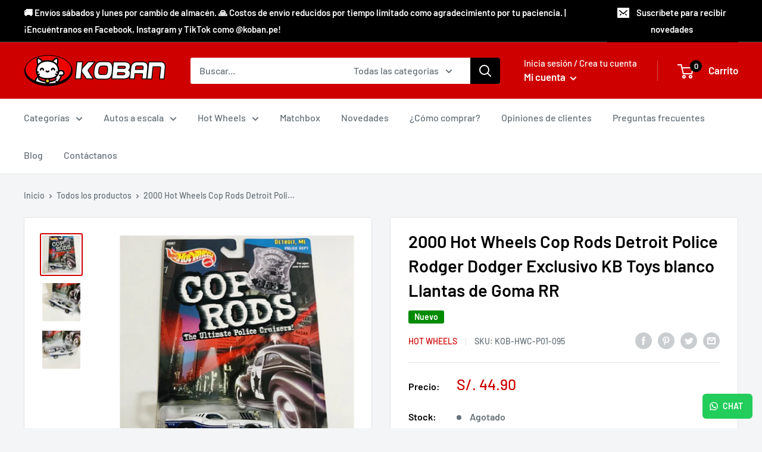

--- FILE ---
content_type: text/html; charset=utf-8
request_url: https://koban.pe/products/2000-hot-wheels-cop-rods-detroit-police-rodger-dodger-exclusivo-kb-toys-blanco-llantas-de-goma-rr
body_size: 33311
content:
<!doctype html>

<html class="no-js" lang="es">
  <head>
    <link rel="icon" href="https://cdn.shopify.com/s/files/1/0462/5367/0561/files/favicon-32x32.png?v=1687286708">
    <meta name="google-site-verification" content="sjypGER2h3YPH0jSSHfM5CvkD86sq5at-rmHi4U2LH4" />
    <meta name="facebook-domain-verification" content="m0x6t34y7hlvp70yoyy0hz49lk580j" />
    <meta charset="utf-8">
    <meta name="viewport" content="width=device-width, initial-scale=1.0, height=device-height, minimum-scale=1.0, maximum-scale=1.0">
    <meta name="theme-color" content="#ce0000"><title>2000 Hot Wheels Cop Rods Detroit Police Rodger Dodger Exclusivo KB Toy
</title><meta name="description" content="Se basa en el &#39;73 Dodge Charger SE. Exclusivo de KB Toys. Llantas de goma Real Riders."><link rel="canonical" href="https://koban.pe/products/2000-hot-wheels-cop-rods-detroit-police-rodger-dodger-exclusivo-kb-toys-blanco-llantas-de-goma-rr"><link rel="shortcut icon" href="//koban.pe/cdn/shop/files/favicon-32x32_96x96.png?v=1687286708" type="image/png"><link rel="preload" as="style" href="//koban.pe/cdn/shop/t/14/assets/theme.css?v=184013074049115438771687272300">
    <link rel="preconnect" href="https://cdn.shopify.com">
    <link rel="preconnect" href="https://fonts.shopifycdn.com">
    <link rel="dns-prefetch" href="https://productreviews.shopifycdn.com">
    <link rel="dns-prefetch" href="https://ajax.googleapis.com">
    <link rel="dns-prefetch" href="https://maps.googleapis.com">
    <link rel="dns-prefetch" href="https://maps.gstatic.com">

    <meta property="og:type" content="product">
  <meta property="og:title" content="2000 Hot Wheels Cop Rods Detroit Police Rodger Dodger Exclusivo KB Toys blanco Llantas de Goma RR"><meta property="og:image" content="http://koban.pe/cdn/shop/products/IMG_1013.jpg?v=1623795573">
    <meta property="og:image:secure_url" content="https://koban.pe/cdn/shop/products/IMG_1013.jpg?v=1623795573">
    <meta property="og:image:width" content="3024">
    <meta property="og:image:height" content="3024"><meta property="product:price:amount" content="44.90">
  <meta property="product:price:currency" content="PEN"><meta property="og:description" content="Se basa en el &#39;73 Dodge Charger SE. Exclusivo de KB Toys. Llantas de goma Real Riders."><meta property="og:url" content="https://koban.pe/products/2000-hot-wheels-cop-rods-detroit-police-rodger-dodger-exclusivo-kb-toys-blanco-llantas-de-goma-rr">
<meta property="og:site_name" content="Koban"><meta name="twitter:card" content="summary"><meta name="twitter:title" content="2000 Hot Wheels Cop Rods Detroit Police Rodger Dodger Exclusivo KB Toys blanco Llantas de Goma RR">
  <meta name="twitter:description" content="Se basa en el &#39;73 Dodge Charger SE. Exclusivo de KB Toys. Llantas de goma Real Riders.">
  <meta name="twitter:image" content="https://koban.pe/cdn/shop/products/IMG_1013_600x600_crop_center.jpg?v=1623795573">
    <link rel="preload" href="//koban.pe/cdn/fonts/barlow/barlow_n6.329f582a81f63f125e63c20a5a80ae9477df68e1.woff2" as="font" type="font/woff2" crossorigin>
<link rel="preload" href="//koban.pe/cdn/fonts/barlow/barlow_n5.a193a1990790eba0cc5cca569d23799830e90f07.woff2" as="font" type="font/woff2" crossorigin>
<link rel="preload" href="//koban.pe/cdn/shop/t/14/assets/font-theme-star.woff2?v=176977276741202493121687272300" as="font" type="font/woff2" crossorigin><link rel="preload" href="//koban.pe/cdn/fonts/barlow/barlow_i6.5a22bd20fb27bad4d7674cc6e666fb9c77d813bb.woff2" as="font" type="font/woff2" crossorigin><link rel="preload" href="//koban.pe/cdn/fonts/barlow/barlow_n7.691d1d11f150e857dcbc1c10ef03d825bc378d81.woff2" as="font" type="font/woff2" crossorigin><link rel="preload" href="//koban.pe/cdn/fonts/barlow/barlow_i5.714d58286997b65cd479af615cfa9bb0a117a573.woff2" as="font" type="font/woff2" crossorigin><link rel="preload" href="//koban.pe/cdn/fonts/barlow/barlow_i7.50e19d6cc2ba5146fa437a5a7443c76d5d730103.woff2" as="font" type="font/woff2" crossorigin><link rel="preload" href="//koban.pe/cdn/fonts/barlow/barlow_n6.329f582a81f63f125e63c20a5a80ae9477df68e1.woff2" as="font" type="font/woff2" crossorigin><style>
  /* We load the font used for the integration with Shopify Reviews to load our own stars */
  @font-face {
    font-family: "font-theme-star";
    src: url(//koban.pe/cdn/shop/t/14/assets/font-theme-star.eot?v=178649971611478077551687272300);
    src: url(//koban.pe/cdn/shop/t/14/assets/font-theme-star.eot?%23iefix&v=178649971611478077551687272300) format("embedded-opentype"), url(//koban.pe/cdn/shop/t/14/assets/font-theme-star.woff2?v=176977276741202493121687272300) format("woff2"), url(//koban.pe/cdn/shop/t/14/assets/font-theme-star.ttf?v=17527569363257290761687272300) format("truetype");
    font-weight: normal;
    font-style: normal;
    font-display: fallback;
  }

  @font-face {
  font-family: Barlow;
  font-weight: 600;
  font-style: normal;
  font-display: fallback;
  src: url("//koban.pe/cdn/fonts/barlow/barlow_n6.329f582a81f63f125e63c20a5a80ae9477df68e1.woff2") format("woff2"),
       url("//koban.pe/cdn/fonts/barlow/barlow_n6.0163402e36247bcb8b02716880d0b39568412e9e.woff") format("woff");
}

  @font-face {
  font-family: Barlow;
  font-weight: 500;
  font-style: normal;
  font-display: fallback;
  src: url("//koban.pe/cdn/fonts/barlow/barlow_n5.a193a1990790eba0cc5cca569d23799830e90f07.woff2") format("woff2"),
       url("//koban.pe/cdn/fonts/barlow/barlow_n5.ae31c82169b1dc0715609b8cc6a610b917808358.woff") format("woff");
}

@font-face {
  font-family: Barlow;
  font-weight: 600;
  font-style: normal;
  font-display: fallback;
  src: url("//koban.pe/cdn/fonts/barlow/barlow_n6.329f582a81f63f125e63c20a5a80ae9477df68e1.woff2") format("woff2"),
       url("//koban.pe/cdn/fonts/barlow/barlow_n6.0163402e36247bcb8b02716880d0b39568412e9e.woff") format("woff");
}

@font-face {
  font-family: Barlow;
  font-weight: 600;
  font-style: italic;
  font-display: fallback;
  src: url("//koban.pe/cdn/fonts/barlow/barlow_i6.5a22bd20fb27bad4d7674cc6e666fb9c77d813bb.woff2") format("woff2"),
       url("//koban.pe/cdn/fonts/barlow/barlow_i6.1c8787fcb59f3add01a87f21b38c7ef797e3b3a1.woff") format("woff");
}


  @font-face {
  font-family: Barlow;
  font-weight: 700;
  font-style: normal;
  font-display: fallback;
  src: url("//koban.pe/cdn/fonts/barlow/barlow_n7.691d1d11f150e857dcbc1c10ef03d825bc378d81.woff2") format("woff2"),
       url("//koban.pe/cdn/fonts/barlow/barlow_n7.4fdbb1cb7da0e2c2f88492243ffa2b4f91924840.woff") format("woff");
}

  @font-face {
  font-family: Barlow;
  font-weight: 500;
  font-style: italic;
  font-display: fallback;
  src: url("//koban.pe/cdn/fonts/barlow/barlow_i5.714d58286997b65cd479af615cfa9bb0a117a573.woff2") format("woff2"),
       url("//koban.pe/cdn/fonts/barlow/barlow_i5.0120f77e6447d3b5df4bbec8ad8c2d029d87fb21.woff") format("woff");
}

  @font-face {
  font-family: Barlow;
  font-weight: 700;
  font-style: italic;
  font-display: fallback;
  src: url("//koban.pe/cdn/fonts/barlow/barlow_i7.50e19d6cc2ba5146fa437a5a7443c76d5d730103.woff2") format("woff2"),
       url("//koban.pe/cdn/fonts/barlow/barlow_i7.47e9f98f1b094d912e6fd631cc3fe93d9f40964f.woff") format("woff");
}


  :root {
    --default-text-font-size : 15px;
    --base-text-font-size    : 16px;
    --heading-font-family    : Barlow, sans-serif;
    --heading-font-weight    : 600;
    --heading-font-style     : normal;
    --text-font-family       : Barlow, sans-serif;
    --text-font-weight       : 500;
    --text-font-style        : normal;
    --text-font-bolder-weight: 600;
    --text-link-decoration   : underline;

    --text-color               : #677279;
    --text-color-rgb           : 103, 114, 121;
    --heading-color            : #000000;
    --border-color             : #e1e3e4;
    --border-color-rgb         : 225, 227, 228;
    --form-border-color        : #d4d6d8;
    --accent-color             : #ce0000;
    --accent-color-rgb         : 206, 0, 0;
    --link-color               : #ce0000;
    --link-color-hover         : #820000;
    --background               : #f3f5f6;
    --secondary-background     : #ffffff;
    --secondary-background-rgb : 255, 255, 255;
    --accent-background        : rgba(206, 0, 0, 0.08);

    --error-color       : #ff0000;
    --error-background  : rgba(255, 0, 0, 0.07);
    --success-color     : #00aa00;
    --success-background: rgba(0, 170, 0, 0.11);

    --primary-button-background      : #ce0000;
    --primary-button-background-rgb  : 206, 0, 0;
    --primary-button-text-color      : #ffffff;
    --secondary-button-background    : #000000;
    --secondary-button-background-rgb: 0, 0, 0;
    --secondary-button-text-color    : #ffffff;

    --header-background      : #ce0000;
    --header-text-color      : #ffffff;
    --header-light-text-color: #ffffff;
    --header-border-color    : rgba(255, 255, 255, 0.3);
    --header-accent-color    : #000000;

    --flickity-arrow-color: #abb1b4;--product-on-sale-accent           : #ee0000;
    --product-on-sale-accent-rgb       : 238, 0, 0;
    --product-on-sale-color            : #ffffff;
    --product-in-stock-color           : #008a00;
    --product-low-stock-color          : #ee0000;
    --product-sold-out-color           : #8a9297;
    --product-custom-label-1-background: #008a00;
    --product-custom-label-1-color     : #ffffff;
    --product-custom-label-2-background: #00a500;
    --product-custom-label-2-color     : #ffffff;
    --product-review-star-color        : #ffbd00;

    --mobile-container-gutter : 20px;
    --desktop-container-gutter: 40px;
  }
</style>

<script>
  // IE11 does not have support for CSS variables, so we have to polyfill them
  if (!(((window || {}).CSS || {}).supports && window.CSS.supports('(--a: 0)'))) {
    const script = document.createElement('script');
    script.type = 'text/javascript';
    script.src = 'https://cdn.jsdelivr.net/npm/css-vars-ponyfill@2';
    script.onload = function() {
      cssVars({});
    };

    document.getElementsByTagName('head')[0].appendChild(script);
  }
</script>

    <script>window.performance && window.performance.mark && window.performance.mark('shopify.content_for_header.start');</script><meta name="google-site-verification" content="sjypGER2h3YPH0jSSHfM5CvkD86sq5at-rmHi4U2LH4">
<meta name="facebook-domain-verification" content="3ldy5bke7r37pusxhxhowqfzxyfyvs">
<meta id="shopify-digital-wallet" name="shopify-digital-wallet" content="/46253670561/digital_wallets/dialog">
<link rel="alternate" type="application/json+oembed" href="https://koban.pe/products/2000-hot-wheels-cop-rods-detroit-police-rodger-dodger-exclusivo-kb-toys-blanco-llantas-de-goma-rr.oembed">
<script async="async" src="/checkouts/internal/preloads.js?locale=es-PE"></script>
<script id="shopify-features" type="application/json">{"accessToken":"60b2b8a47a90e4cbe698ad80c8a687db","betas":["rich-media-storefront-analytics"],"domain":"koban.pe","predictiveSearch":true,"shopId":46253670561,"locale":"es"}</script>
<script>var Shopify = Shopify || {};
Shopify.shop = "koban-pe.myshopify.com";
Shopify.locale = "es";
Shopify.currency = {"active":"PEN","rate":"1.0"};
Shopify.country = "PE";
Shopify.theme = {"name":"MODIFY THIS PLEASE","id":137154789602,"schema_name":"Warehouse","schema_version":"1.9.21","theme_store_id":871,"role":"main"};
Shopify.theme.handle = "null";
Shopify.theme.style = {"id":null,"handle":null};
Shopify.cdnHost = "koban.pe/cdn";
Shopify.routes = Shopify.routes || {};
Shopify.routes.root = "/";</script>
<script type="module">!function(o){(o.Shopify=o.Shopify||{}).modules=!0}(window);</script>
<script>!function(o){function n(){var o=[];function n(){o.push(Array.prototype.slice.apply(arguments))}return n.q=o,n}var t=o.Shopify=o.Shopify||{};t.loadFeatures=n(),t.autoloadFeatures=n()}(window);</script>
<script id="shop-js-analytics" type="application/json">{"pageType":"product"}</script>
<script defer="defer" async type="module" src="//koban.pe/cdn/shopifycloud/shop-js/modules/v2/client.init-shop-cart-sync_BFpxDrjM.es.esm.js"></script>
<script defer="defer" async type="module" src="//koban.pe/cdn/shopifycloud/shop-js/modules/v2/chunk.common_CnP21gUX.esm.js"></script>
<script defer="defer" async type="module" src="//koban.pe/cdn/shopifycloud/shop-js/modules/v2/chunk.modal_D61HrJrg.esm.js"></script>
<script type="module">
  await import("//koban.pe/cdn/shopifycloud/shop-js/modules/v2/client.init-shop-cart-sync_BFpxDrjM.es.esm.js");
await import("//koban.pe/cdn/shopifycloud/shop-js/modules/v2/chunk.common_CnP21gUX.esm.js");
await import("//koban.pe/cdn/shopifycloud/shop-js/modules/v2/chunk.modal_D61HrJrg.esm.js");

  window.Shopify.SignInWithShop?.initShopCartSync?.({"fedCMEnabled":true,"windoidEnabled":true});

</script>
<script>(function() {
  var isLoaded = false;
  function asyncLoad() {
    if (isLoaded) return;
    isLoaded = true;
    var urls = ["https:\/\/configs.carthike.com\/carthike.js?shop=koban-pe.myshopify.com"];
    for (var i = 0; i < urls.length; i++) {
      var s = document.createElement('script');
      s.type = 'text/javascript';
      s.async = true;
      s.src = urls[i];
      var x = document.getElementsByTagName('script')[0];
      x.parentNode.insertBefore(s, x);
    }
  };
  if(window.attachEvent) {
    window.attachEvent('onload', asyncLoad);
  } else {
    window.addEventListener('load', asyncLoad, false);
  }
})();</script>
<script id="__st">var __st={"a":46253670561,"offset":-18000,"reqid":"14d7e11a-50a5-4d64-8186-3ea04faf7ee7-1769916263","pageurl":"koban.pe\/products\/2000-hot-wheels-cop-rods-detroit-police-rodger-dodger-exclusivo-kb-toys-blanco-llantas-de-goma-rr","u":"8414309de9a8","p":"product","rtyp":"product","rid":6798379679905};</script>
<script>window.ShopifyPaypalV4VisibilityTracking = true;</script>
<script id="captcha-bootstrap">!function(){'use strict';const t='contact',e='account',n='new_comment',o=[[t,t],['blogs',n],['comments',n],[t,'customer']],c=[[e,'customer_login'],[e,'guest_login'],[e,'recover_customer_password'],[e,'create_customer']],r=t=>t.map((([t,e])=>`form[action*='/${t}']:not([data-nocaptcha='true']) input[name='form_type'][value='${e}']`)).join(','),a=t=>()=>t?[...document.querySelectorAll(t)].map((t=>t.form)):[];function s(){const t=[...o],e=r(t);return a(e)}const i='password',u='form_key',d=['recaptcha-v3-token','g-recaptcha-response','h-captcha-response',i],f=()=>{try{return window.sessionStorage}catch{return}},m='__shopify_v',_=t=>t.elements[u];function p(t,e,n=!1){try{const o=window.sessionStorage,c=JSON.parse(o.getItem(e)),{data:r}=function(t){const{data:e,action:n}=t;return t[m]||n?{data:e,action:n}:{data:t,action:n}}(c);for(const[e,n]of Object.entries(r))t.elements[e]&&(t.elements[e].value=n);n&&o.removeItem(e)}catch(o){console.error('form repopulation failed',{error:o})}}const l='form_type',E='cptcha';function T(t){t.dataset[E]=!0}const w=window,h=w.document,L='Shopify',v='ce_forms',y='captcha';let A=!1;((t,e)=>{const n=(g='f06e6c50-85a8-45c8-87d0-21a2b65856fe',I='https://cdn.shopify.com/shopifycloud/storefront-forms-hcaptcha/ce_storefront_forms_captcha_hcaptcha.v1.5.2.iife.js',D={infoText:'Protegido por hCaptcha',privacyText:'Privacidad',termsText:'Términos'},(t,e,n)=>{const o=w[L][v],c=o.bindForm;if(c)return c(t,g,e,D).then(n);var r;o.q.push([[t,g,e,D],n]),r=I,A||(h.body.append(Object.assign(h.createElement('script'),{id:'captcha-provider',async:!0,src:r})),A=!0)});var g,I,D;w[L]=w[L]||{},w[L][v]=w[L][v]||{},w[L][v].q=[],w[L][y]=w[L][y]||{},w[L][y].protect=function(t,e){n(t,void 0,e),T(t)},Object.freeze(w[L][y]),function(t,e,n,w,h,L){const[v,y,A,g]=function(t,e,n){const i=e?o:[],u=t?c:[],d=[...i,...u],f=r(d),m=r(i),_=r(d.filter((([t,e])=>n.includes(e))));return[a(f),a(m),a(_),s()]}(w,h,L),I=t=>{const e=t.target;return e instanceof HTMLFormElement?e:e&&e.form},D=t=>v().includes(t);t.addEventListener('submit',(t=>{const e=I(t);if(!e)return;const n=D(e)&&!e.dataset.hcaptchaBound&&!e.dataset.recaptchaBound,o=_(e),c=g().includes(e)&&(!o||!o.value);(n||c)&&t.preventDefault(),c&&!n&&(function(t){try{if(!f())return;!function(t){const e=f();if(!e)return;const n=_(t);if(!n)return;const o=n.value;o&&e.removeItem(o)}(t);const e=Array.from(Array(32),(()=>Math.random().toString(36)[2])).join('');!function(t,e){_(t)||t.append(Object.assign(document.createElement('input'),{type:'hidden',name:u})),t.elements[u].value=e}(t,e),function(t,e){const n=f();if(!n)return;const o=[...t.querySelectorAll(`input[type='${i}']`)].map((({name:t})=>t)),c=[...d,...o],r={};for(const[a,s]of new FormData(t).entries())c.includes(a)||(r[a]=s);n.setItem(e,JSON.stringify({[m]:1,action:t.action,data:r}))}(t,e)}catch(e){console.error('failed to persist form',e)}}(e),e.submit())}));const S=(t,e)=>{t&&!t.dataset[E]&&(n(t,e.some((e=>e===t))),T(t))};for(const o of['focusin','change'])t.addEventListener(o,(t=>{const e=I(t);D(e)&&S(e,y())}));const B=e.get('form_key'),M=e.get(l),P=B&&M;t.addEventListener('DOMContentLoaded',(()=>{const t=y();if(P)for(const e of t)e.elements[l].value===M&&p(e,B);[...new Set([...A(),...v().filter((t=>'true'===t.dataset.shopifyCaptcha))])].forEach((e=>S(e,t)))}))}(h,new URLSearchParams(w.location.search),n,t,e,['guest_login'])})(!0,!0)}();</script>
<script integrity="sha256-4kQ18oKyAcykRKYeNunJcIwy7WH5gtpwJnB7kiuLZ1E=" data-source-attribution="shopify.loadfeatures" defer="defer" src="//koban.pe/cdn/shopifycloud/storefront/assets/storefront/load_feature-a0a9edcb.js" crossorigin="anonymous"></script>
<script data-source-attribution="shopify.dynamic_checkout.dynamic.init">var Shopify=Shopify||{};Shopify.PaymentButton=Shopify.PaymentButton||{isStorefrontPortableWallets:!0,init:function(){window.Shopify.PaymentButton.init=function(){};var t=document.createElement("script");t.src="https://koban.pe/cdn/shopifycloud/portable-wallets/latest/portable-wallets.es.js",t.type="module",document.head.appendChild(t)}};
</script>
<script data-source-attribution="shopify.dynamic_checkout.buyer_consent">
  function portableWalletsHideBuyerConsent(e){var t=document.getElementById("shopify-buyer-consent"),n=document.getElementById("shopify-subscription-policy-button");t&&n&&(t.classList.add("hidden"),t.setAttribute("aria-hidden","true"),n.removeEventListener("click",e))}function portableWalletsShowBuyerConsent(e){var t=document.getElementById("shopify-buyer-consent"),n=document.getElementById("shopify-subscription-policy-button");t&&n&&(t.classList.remove("hidden"),t.removeAttribute("aria-hidden"),n.addEventListener("click",e))}window.Shopify?.PaymentButton&&(window.Shopify.PaymentButton.hideBuyerConsent=portableWalletsHideBuyerConsent,window.Shopify.PaymentButton.showBuyerConsent=portableWalletsShowBuyerConsent);
</script>
<script>
  function portableWalletsCleanup(e){e&&e.src&&console.error("Failed to load portable wallets script "+e.src);var t=document.querySelectorAll("shopify-accelerated-checkout .shopify-payment-button__skeleton, shopify-accelerated-checkout-cart .wallet-cart-button__skeleton"),e=document.getElementById("shopify-buyer-consent");for(let e=0;e<t.length;e++)t[e].remove();e&&e.remove()}function portableWalletsNotLoadedAsModule(e){e instanceof ErrorEvent&&"string"==typeof e.message&&e.message.includes("import.meta")&&"string"==typeof e.filename&&e.filename.includes("portable-wallets")&&(window.removeEventListener("error",portableWalletsNotLoadedAsModule),window.Shopify.PaymentButton.failedToLoad=e,"loading"===document.readyState?document.addEventListener("DOMContentLoaded",window.Shopify.PaymentButton.init):window.Shopify.PaymentButton.init())}window.addEventListener("error",portableWalletsNotLoadedAsModule);
</script>

<script type="module" src="https://koban.pe/cdn/shopifycloud/portable-wallets/latest/portable-wallets.es.js" onError="portableWalletsCleanup(this)" crossorigin="anonymous"></script>
<script nomodule>
  document.addEventListener("DOMContentLoaded", portableWalletsCleanup);
</script>

<link id="shopify-accelerated-checkout-styles" rel="stylesheet" media="screen" href="https://koban.pe/cdn/shopifycloud/portable-wallets/latest/accelerated-checkout-backwards-compat.css" crossorigin="anonymous">
<style id="shopify-accelerated-checkout-cart">
        #shopify-buyer-consent {
  margin-top: 1em;
  display: inline-block;
  width: 100%;
}

#shopify-buyer-consent.hidden {
  display: none;
}

#shopify-subscription-policy-button {
  background: none;
  border: none;
  padding: 0;
  text-decoration: underline;
  font-size: inherit;
  cursor: pointer;
}

#shopify-subscription-policy-button::before {
  box-shadow: none;
}

      </style>

<script>window.performance && window.performance.mark && window.performance.mark('shopify.content_for_header.end');</script>

    <link rel="stylesheet" href="//koban.pe/cdn/shop/t/14/assets/theme.css?v=184013074049115438771687272300">

    
  <script type="application/ld+json">
  {
    "@context": "http://schema.org",
    "@type": "Product",
    "offers": [{
          "@type": "Offer",
          "name": "Default Title",
          "availability":"https://schema.org/OutOfStock",
          "price": 44.9,
          "priceCurrency": "PEN",
          "priceValidUntil": "2026-02-10","sku": "KOB-HWC-P01-095","url": "/products/2000-hot-wheels-cop-rods-detroit-police-rodger-dodger-exclusivo-kb-toys-blanco-llantas-de-goma-rr/products/2000-hot-wheels-cop-rods-detroit-police-rodger-dodger-exclusivo-kb-toys-blanco-llantas-de-goma-rr?variant=40159965053089"
        }
],
    "brand": {
      "name": "Hot Wheels"
    },
    "name": "2000 Hot Wheels Cop Rods Detroit Police Rodger Dodger Exclusivo KB Toys blanco Llantas de Goma RR",
    "description": "Se basa en el '73 Dodge Charger SE. Exclusivo de KB Toys. Llantas de goma Real Riders.",
    "category": "Autos a escala",
    "url": "/products/2000-hot-wheels-cop-rods-detroit-police-rodger-dodger-exclusivo-kb-toys-blanco-llantas-de-goma-rr/products/2000-hot-wheels-cop-rods-detroit-police-rodger-dodger-exclusivo-kb-toys-blanco-llantas-de-goma-rr",
    "sku": "KOB-HWC-P01-095",
    "image": {
      "@type": "ImageObject",
      "url": "https://koban.pe/cdn/shop/products/IMG_1013_1024x.jpg?v=1623795573",
      "image": "https://koban.pe/cdn/shop/products/IMG_1013_1024x.jpg?v=1623795573",
      "name": "2000 Hot Wheels Cop Rods Detroit Police Rodger Dodger Exclusivo KB Toys blanco Llantas de Goma RR",
      "width": "1024",
      "height": "1024"
    }
  }
  </script>



  <script type="application/ld+json">
  {
    "@context": "http://schema.org",
    "@type": "BreadcrumbList",
  "itemListElement": [{
      "@type": "ListItem",
      "position": 1,
      "name": "Inicio",
      "item": "https://koban.pe"
    },{
          "@type": "ListItem",
          "position": 2,
          "name": "2000 Hot Wheels Cop Rods Detroit Police Rodger Dodger Exclusivo KB Toys blanco Llantas de Goma RR",
          "item": "https://koban.pe/products/2000-hot-wheels-cop-rods-detroit-police-rodger-dodger-exclusivo-kb-toys-blanco-llantas-de-goma-rr"
        }]
  }
  </script>


    <script>
      // This allows to expose several variables to the global scope, to be used in scripts
      window.theme = {
        pageType: "product",
        cartCount: 0,
        moneyFormat: "S\/. {{amount}}",
        moneyWithCurrencyFormat: "S\/. {{amount}} PEN",
        showDiscount: true,
        discountMode: "percentage",
        searchMode: "product,article",
        cartType: "drawer"
      };

      window.routes = {
        rootUrl: "\/",
        cartUrl: "\/cart",
        cartAddUrl: "\/cart\/add",
        cartChangeUrl: "\/cart\/change",
        searchUrl: "\/search",
        productRecommendationsUrl: "\/recommendations\/products"
      };

      window.languages = {
        collectionOnSaleLabel: "Ahorras {{savings}}",
        productFormUnavailable: "No disponible",
        productFormAddToCart: "Agregar al carrito",
        productFormSoldOut: "Agotado",
        shippingEstimatorNoResults: "No se pudo encontrar una tarifa de envío para tu dirección.",
        shippingEstimatorOneResult: "Hay una tarifa de envío para tu dirección:",
        shippingEstimatorMultipleResults: "Hay {{count}} tarifas de envío para tu dirección:",
        shippingEstimatorErrors: "Hay algunos errores:"
      };

      window.lazySizesConfig = {
        loadHidden: false,
        hFac: 0.8,
        expFactor: 3,
        customMedia: {
          '--phone': '(max-width: 640px)',
          '--tablet': '(min-width: 641px) and (max-width: 1023px)',
          '--lap': '(min-width: 1024px)'
        }
      };

      document.documentElement.className = document.documentElement.className.replace('no-js', 'js');
    </script><script src="//polyfill-fastly.net/v3/polyfill.min.js?unknown=polyfill&features=fetch,Element.prototype.closest,Element.prototype.matches,Element.prototype.remove,Element.prototype.classList,Array.prototype.includes,Array.prototype.fill,String.prototype.includes,String.prototype.padStart,Object.assign,CustomEvent,Intl,URL,DOMTokenList,IntersectionObserver,IntersectionObserverEntry" defer></script>
    <script src="//koban.pe/cdn/shop/t/14/assets/theme.min.js?v=68157959072240407791687272300" defer></script>
    <script src="//koban.pe/cdn/shop/t/14/assets/custom.js?v=90373254691674712701687272300" defer></script><script>
        (function () {
          window.onpageshow = function() {
            // We force re-freshing the cart content onpageshow, as most browsers will serve a cache copy when hitting the
            // back button, which cause staled data
            document.documentElement.dispatchEvent(new CustomEvent('cart:refresh', {
              bubbles: true,
              detail: {scrollToTop: false}
            }));
          };
        })();
      </script><!-- Global site tag (gtag.js) - Google Analytics -->
<script async src="https://www.googletagmanager.com/gtag/js?id=G-BFLCKLBYRK"></script>
<script>
  window.dataLayer = window.dataLayer || [];
  function gtag(){dataLayer.push(arguments);}
  gtag('js', new Date());

  gtag('config', 'G-BFLCKLBYRK');
</script>
   <link href="https://monorail-edge.shopifysvc.com" rel="dns-prefetch">
<script>(function(){if ("sendBeacon" in navigator && "performance" in window) {try {var session_token_from_headers = performance.getEntriesByType('navigation')[0].serverTiming.find(x => x.name == '_s').description;} catch {var session_token_from_headers = undefined;}var session_cookie_matches = document.cookie.match(/_shopify_s=([^;]*)/);var session_token_from_cookie = session_cookie_matches && session_cookie_matches.length === 2 ? session_cookie_matches[1] : "";var session_token = session_token_from_headers || session_token_from_cookie || "";function handle_abandonment_event(e) {var entries = performance.getEntries().filter(function(entry) {return /monorail-edge.shopifysvc.com/.test(entry.name);});if (!window.abandonment_tracked && entries.length === 0) {window.abandonment_tracked = true;var currentMs = Date.now();var navigation_start = performance.timing.navigationStart;var payload = {shop_id: 46253670561,url: window.location.href,navigation_start,duration: currentMs - navigation_start,session_token,page_type: "product"};window.navigator.sendBeacon("https://monorail-edge.shopifysvc.com/v1/produce", JSON.stringify({schema_id: "online_store_buyer_site_abandonment/1.1",payload: payload,metadata: {event_created_at_ms: currentMs,event_sent_at_ms: currentMs}}));}}window.addEventListener('pagehide', handle_abandonment_event);}}());</script>
<script id="web-pixels-manager-setup">(function e(e,d,r,n,o){if(void 0===o&&(o={}),!Boolean(null===(a=null===(i=window.Shopify)||void 0===i?void 0:i.analytics)||void 0===a?void 0:a.replayQueue)){var i,a;window.Shopify=window.Shopify||{};var t=window.Shopify;t.analytics=t.analytics||{};var s=t.analytics;s.replayQueue=[],s.publish=function(e,d,r){return s.replayQueue.push([e,d,r]),!0};try{self.performance.mark("wpm:start")}catch(e){}var l=function(){var e={modern:/Edge?\/(1{2}[4-9]|1[2-9]\d|[2-9]\d{2}|\d{4,})\.\d+(\.\d+|)|Firefox\/(1{2}[4-9]|1[2-9]\d|[2-9]\d{2}|\d{4,})\.\d+(\.\d+|)|Chrom(ium|e)\/(9{2}|\d{3,})\.\d+(\.\d+|)|(Maci|X1{2}).+ Version\/(15\.\d+|(1[6-9]|[2-9]\d|\d{3,})\.\d+)([,.]\d+|)( \(\w+\)|)( Mobile\/\w+|) Safari\/|Chrome.+OPR\/(9{2}|\d{3,})\.\d+\.\d+|(CPU[ +]OS|iPhone[ +]OS|CPU[ +]iPhone|CPU IPhone OS|CPU iPad OS)[ +]+(15[._]\d+|(1[6-9]|[2-9]\d|\d{3,})[._]\d+)([._]\d+|)|Android:?[ /-](13[3-9]|1[4-9]\d|[2-9]\d{2}|\d{4,})(\.\d+|)(\.\d+|)|Android.+Firefox\/(13[5-9]|1[4-9]\d|[2-9]\d{2}|\d{4,})\.\d+(\.\d+|)|Android.+Chrom(ium|e)\/(13[3-9]|1[4-9]\d|[2-9]\d{2}|\d{4,})\.\d+(\.\d+|)|SamsungBrowser\/([2-9]\d|\d{3,})\.\d+/,legacy:/Edge?\/(1[6-9]|[2-9]\d|\d{3,})\.\d+(\.\d+|)|Firefox\/(5[4-9]|[6-9]\d|\d{3,})\.\d+(\.\d+|)|Chrom(ium|e)\/(5[1-9]|[6-9]\d|\d{3,})\.\d+(\.\d+|)([\d.]+$|.*Safari\/(?![\d.]+ Edge\/[\d.]+$))|(Maci|X1{2}).+ Version\/(10\.\d+|(1[1-9]|[2-9]\d|\d{3,})\.\d+)([,.]\d+|)( \(\w+\)|)( Mobile\/\w+|) Safari\/|Chrome.+OPR\/(3[89]|[4-9]\d|\d{3,})\.\d+\.\d+|(CPU[ +]OS|iPhone[ +]OS|CPU[ +]iPhone|CPU IPhone OS|CPU iPad OS)[ +]+(10[._]\d+|(1[1-9]|[2-9]\d|\d{3,})[._]\d+)([._]\d+|)|Android:?[ /-](13[3-9]|1[4-9]\d|[2-9]\d{2}|\d{4,})(\.\d+|)(\.\d+|)|Mobile Safari.+OPR\/([89]\d|\d{3,})\.\d+\.\d+|Android.+Firefox\/(13[5-9]|1[4-9]\d|[2-9]\d{2}|\d{4,})\.\d+(\.\d+|)|Android.+Chrom(ium|e)\/(13[3-9]|1[4-9]\d|[2-9]\d{2}|\d{4,})\.\d+(\.\d+|)|Android.+(UC? ?Browser|UCWEB|U3)[ /]?(15\.([5-9]|\d{2,})|(1[6-9]|[2-9]\d|\d{3,})\.\d+)\.\d+|SamsungBrowser\/(5\.\d+|([6-9]|\d{2,})\.\d+)|Android.+MQ{2}Browser\/(14(\.(9|\d{2,})|)|(1[5-9]|[2-9]\d|\d{3,})(\.\d+|))(\.\d+|)|K[Aa][Ii]OS\/(3\.\d+|([4-9]|\d{2,})\.\d+)(\.\d+|)/},d=e.modern,r=e.legacy,n=navigator.userAgent;return n.match(d)?"modern":n.match(r)?"legacy":"unknown"}(),u="modern"===l?"modern":"legacy",c=(null!=n?n:{modern:"",legacy:""})[u],f=function(e){return[e.baseUrl,"/wpm","/b",e.hashVersion,"modern"===e.buildTarget?"m":"l",".js"].join("")}({baseUrl:d,hashVersion:r,buildTarget:u}),m=function(e){var d=e.version,r=e.bundleTarget,n=e.surface,o=e.pageUrl,i=e.monorailEndpoint;return{emit:function(e){var a=e.status,t=e.errorMsg,s=(new Date).getTime(),l=JSON.stringify({metadata:{event_sent_at_ms:s},events:[{schema_id:"web_pixels_manager_load/3.1",payload:{version:d,bundle_target:r,page_url:o,status:a,surface:n,error_msg:t},metadata:{event_created_at_ms:s}}]});if(!i)return console&&console.warn&&console.warn("[Web Pixels Manager] No Monorail endpoint provided, skipping logging."),!1;try{return self.navigator.sendBeacon.bind(self.navigator)(i,l)}catch(e){}var u=new XMLHttpRequest;try{return u.open("POST",i,!0),u.setRequestHeader("Content-Type","text/plain"),u.send(l),!0}catch(e){return console&&console.warn&&console.warn("[Web Pixels Manager] Got an unhandled error while logging to Monorail."),!1}}}}({version:r,bundleTarget:l,surface:e.surface,pageUrl:self.location.href,monorailEndpoint:e.monorailEndpoint});try{o.browserTarget=l,function(e){var d=e.src,r=e.async,n=void 0===r||r,o=e.onload,i=e.onerror,a=e.sri,t=e.scriptDataAttributes,s=void 0===t?{}:t,l=document.createElement("script"),u=document.querySelector("head"),c=document.querySelector("body");if(l.async=n,l.src=d,a&&(l.integrity=a,l.crossOrigin="anonymous"),s)for(var f in s)if(Object.prototype.hasOwnProperty.call(s,f))try{l.dataset[f]=s[f]}catch(e){}if(o&&l.addEventListener("load",o),i&&l.addEventListener("error",i),u)u.appendChild(l);else{if(!c)throw new Error("Did not find a head or body element to append the script");c.appendChild(l)}}({src:f,async:!0,onload:function(){if(!function(){var e,d;return Boolean(null===(d=null===(e=window.Shopify)||void 0===e?void 0:e.analytics)||void 0===d?void 0:d.initialized)}()){var d=window.webPixelsManager.init(e)||void 0;if(d){var r=window.Shopify.analytics;r.replayQueue.forEach((function(e){var r=e[0],n=e[1],o=e[2];d.publishCustomEvent(r,n,o)})),r.replayQueue=[],r.publish=d.publishCustomEvent,r.visitor=d.visitor,r.initialized=!0}}},onerror:function(){return m.emit({status:"failed",errorMsg:"".concat(f," has failed to load")})},sri:function(e){var d=/^sha384-[A-Za-z0-9+/=]+$/;return"string"==typeof e&&d.test(e)}(c)?c:"",scriptDataAttributes:o}),m.emit({status:"loading"})}catch(e){m.emit({status:"failed",errorMsg:(null==e?void 0:e.message)||"Unknown error"})}}})({shopId: 46253670561,storefrontBaseUrl: "https://koban.pe",extensionsBaseUrl: "https://extensions.shopifycdn.com/cdn/shopifycloud/web-pixels-manager",monorailEndpoint: "https://monorail-edge.shopifysvc.com/unstable/produce_batch",surface: "storefront-renderer",enabledBetaFlags: ["2dca8a86"],webPixelsConfigList: [{"id":"480346338","configuration":"{\"config\":\"{\\\"google_tag_ids\\\":[\\\"G-BFLCKLBYRK\\\",\\\"GT-M6382XF\\\"],\\\"target_country\\\":\\\"PE\\\",\\\"gtag_events\\\":[{\\\"type\\\":\\\"search\\\",\\\"action_label\\\":\\\"G-BFLCKLBYRK\\\"},{\\\"type\\\":\\\"begin_checkout\\\",\\\"action_label\\\":\\\"G-BFLCKLBYRK\\\"},{\\\"type\\\":\\\"view_item\\\",\\\"action_label\\\":[\\\"G-BFLCKLBYRK\\\",\\\"MC-TV7SQC54QL\\\"]},{\\\"type\\\":\\\"purchase\\\",\\\"action_label\\\":[\\\"G-BFLCKLBYRK\\\",\\\"MC-TV7SQC54QL\\\"]},{\\\"type\\\":\\\"page_view\\\",\\\"action_label\\\":[\\\"G-BFLCKLBYRK\\\",\\\"MC-TV7SQC54QL\\\"]},{\\\"type\\\":\\\"add_payment_info\\\",\\\"action_label\\\":\\\"G-BFLCKLBYRK\\\"},{\\\"type\\\":\\\"add_to_cart\\\",\\\"action_label\\\":\\\"G-BFLCKLBYRK\\\"}],\\\"enable_monitoring_mode\\\":false}\"}","eventPayloadVersion":"v1","runtimeContext":"OPEN","scriptVersion":"b2a88bafab3e21179ed38636efcd8a93","type":"APP","apiClientId":1780363,"privacyPurposes":[],"dataSharingAdjustments":{"protectedCustomerApprovalScopes":["read_customer_address","read_customer_email","read_customer_name","read_customer_personal_data","read_customer_phone"]}},{"id":"206733538","configuration":"{\"pixel_id\":\"313124466800698\",\"pixel_type\":\"facebook_pixel\",\"metaapp_system_user_token\":\"-\"}","eventPayloadVersion":"v1","runtimeContext":"OPEN","scriptVersion":"ca16bc87fe92b6042fbaa3acc2fbdaa6","type":"APP","apiClientId":2329312,"privacyPurposes":["ANALYTICS","MARKETING","SALE_OF_DATA"],"dataSharingAdjustments":{"protectedCustomerApprovalScopes":["read_customer_address","read_customer_email","read_customer_name","read_customer_personal_data","read_customer_phone"]}},{"id":"shopify-app-pixel","configuration":"{}","eventPayloadVersion":"v1","runtimeContext":"STRICT","scriptVersion":"0450","apiClientId":"shopify-pixel","type":"APP","privacyPurposes":["ANALYTICS","MARKETING"]},{"id":"shopify-custom-pixel","eventPayloadVersion":"v1","runtimeContext":"LAX","scriptVersion":"0450","apiClientId":"shopify-pixel","type":"CUSTOM","privacyPurposes":["ANALYTICS","MARKETING"]}],isMerchantRequest: false,initData: {"shop":{"name":"Koban","paymentSettings":{"currencyCode":"PEN"},"myshopifyDomain":"koban-pe.myshopify.com","countryCode":"PE","storefrontUrl":"https:\/\/koban.pe"},"customer":null,"cart":null,"checkout":null,"productVariants":[{"price":{"amount":44.9,"currencyCode":"PEN"},"product":{"title":"2000 Hot Wheels Cop Rods Detroit Police Rodger Dodger Exclusivo KB Toys blanco Llantas de Goma RR","vendor":"Hot Wheels","id":"6798379679905","untranslatedTitle":"2000 Hot Wheels Cop Rods Detroit Police Rodger Dodger Exclusivo KB Toys blanco Llantas de Goma RR","url":"\/products\/2000-hot-wheels-cop-rods-detroit-police-rodger-dodger-exclusivo-kb-toys-blanco-llantas-de-goma-rr","type":"Autos a escala"},"id":"40159965053089","image":{"src":"\/\/koban.pe\/cdn\/shop\/products\/IMG_1013.jpg?v=1623795573"},"sku":"KOB-HWC-P01-095","title":"Default Title","untranslatedTitle":"Default Title"}],"purchasingCompany":null},},"https://koban.pe/cdn","1d2a099fw23dfb22ep557258f5m7a2edbae",{"modern":"","legacy":""},{"shopId":"46253670561","storefrontBaseUrl":"https:\/\/koban.pe","extensionBaseUrl":"https:\/\/extensions.shopifycdn.com\/cdn\/shopifycloud\/web-pixels-manager","surface":"storefront-renderer","enabledBetaFlags":"[\"2dca8a86\"]","isMerchantRequest":"false","hashVersion":"1d2a099fw23dfb22ep557258f5m7a2edbae","publish":"custom","events":"[[\"page_viewed\",{}],[\"product_viewed\",{\"productVariant\":{\"price\":{\"amount\":44.9,\"currencyCode\":\"PEN\"},\"product\":{\"title\":\"2000 Hot Wheels Cop Rods Detroit Police Rodger Dodger Exclusivo KB Toys blanco Llantas de Goma RR\",\"vendor\":\"Hot Wheels\",\"id\":\"6798379679905\",\"untranslatedTitle\":\"2000 Hot Wheels Cop Rods Detroit Police Rodger Dodger Exclusivo KB Toys blanco Llantas de Goma RR\",\"url\":\"\/products\/2000-hot-wheels-cop-rods-detroit-police-rodger-dodger-exclusivo-kb-toys-blanco-llantas-de-goma-rr\",\"type\":\"Autos a escala\"},\"id\":\"40159965053089\",\"image\":{\"src\":\"\/\/koban.pe\/cdn\/shop\/products\/IMG_1013.jpg?v=1623795573\"},\"sku\":\"KOB-HWC-P01-095\",\"title\":\"Default Title\",\"untranslatedTitle\":\"Default Title\"}}]]"});</script><script>
  window.ShopifyAnalytics = window.ShopifyAnalytics || {};
  window.ShopifyAnalytics.meta = window.ShopifyAnalytics.meta || {};
  window.ShopifyAnalytics.meta.currency = 'PEN';
  var meta = {"product":{"id":6798379679905,"gid":"gid:\/\/shopify\/Product\/6798379679905","vendor":"Hot Wheels","type":"Autos a escala","handle":"2000-hot-wheels-cop-rods-detroit-police-rodger-dodger-exclusivo-kb-toys-blanco-llantas-de-goma-rr","variants":[{"id":40159965053089,"price":4490,"name":"2000 Hot Wheels Cop Rods Detroit Police Rodger Dodger Exclusivo KB Toys blanco Llantas de Goma RR","public_title":null,"sku":"KOB-HWC-P01-095"}],"remote":false},"page":{"pageType":"product","resourceType":"product","resourceId":6798379679905,"requestId":"14d7e11a-50a5-4d64-8186-3ea04faf7ee7-1769916263"}};
  for (var attr in meta) {
    window.ShopifyAnalytics.meta[attr] = meta[attr];
  }
</script>
<script class="analytics">
  (function () {
    var customDocumentWrite = function(content) {
      var jquery = null;

      if (window.jQuery) {
        jquery = window.jQuery;
      } else if (window.Checkout && window.Checkout.$) {
        jquery = window.Checkout.$;
      }

      if (jquery) {
        jquery('body').append(content);
      }
    };

    var hasLoggedConversion = function(token) {
      if (token) {
        return document.cookie.indexOf('loggedConversion=' + token) !== -1;
      }
      return false;
    }

    var setCookieIfConversion = function(token) {
      if (token) {
        var twoMonthsFromNow = new Date(Date.now());
        twoMonthsFromNow.setMonth(twoMonthsFromNow.getMonth() + 2);

        document.cookie = 'loggedConversion=' + token + '; expires=' + twoMonthsFromNow;
      }
    }

    var trekkie = window.ShopifyAnalytics.lib = window.trekkie = window.trekkie || [];
    if (trekkie.integrations) {
      return;
    }
    trekkie.methods = [
      'identify',
      'page',
      'ready',
      'track',
      'trackForm',
      'trackLink'
    ];
    trekkie.factory = function(method) {
      return function() {
        var args = Array.prototype.slice.call(arguments);
        args.unshift(method);
        trekkie.push(args);
        return trekkie;
      };
    };
    for (var i = 0; i < trekkie.methods.length; i++) {
      var key = trekkie.methods[i];
      trekkie[key] = trekkie.factory(key);
    }
    trekkie.load = function(config) {
      trekkie.config = config || {};
      trekkie.config.initialDocumentCookie = document.cookie;
      var first = document.getElementsByTagName('script')[0];
      var script = document.createElement('script');
      script.type = 'text/javascript';
      script.onerror = function(e) {
        var scriptFallback = document.createElement('script');
        scriptFallback.type = 'text/javascript';
        scriptFallback.onerror = function(error) {
                var Monorail = {
      produce: function produce(monorailDomain, schemaId, payload) {
        var currentMs = new Date().getTime();
        var event = {
          schema_id: schemaId,
          payload: payload,
          metadata: {
            event_created_at_ms: currentMs,
            event_sent_at_ms: currentMs
          }
        };
        return Monorail.sendRequest("https://" + monorailDomain + "/v1/produce", JSON.stringify(event));
      },
      sendRequest: function sendRequest(endpointUrl, payload) {
        // Try the sendBeacon API
        if (window && window.navigator && typeof window.navigator.sendBeacon === 'function' && typeof window.Blob === 'function' && !Monorail.isIos12()) {
          var blobData = new window.Blob([payload], {
            type: 'text/plain'
          });

          if (window.navigator.sendBeacon(endpointUrl, blobData)) {
            return true;
          } // sendBeacon was not successful

        } // XHR beacon

        var xhr = new XMLHttpRequest();

        try {
          xhr.open('POST', endpointUrl);
          xhr.setRequestHeader('Content-Type', 'text/plain');
          xhr.send(payload);
        } catch (e) {
          console.log(e);
        }

        return false;
      },
      isIos12: function isIos12() {
        return window.navigator.userAgent.lastIndexOf('iPhone; CPU iPhone OS 12_') !== -1 || window.navigator.userAgent.lastIndexOf('iPad; CPU OS 12_') !== -1;
      }
    };
    Monorail.produce('monorail-edge.shopifysvc.com',
      'trekkie_storefront_load_errors/1.1',
      {shop_id: 46253670561,
      theme_id: 137154789602,
      app_name: "storefront",
      context_url: window.location.href,
      source_url: "//koban.pe/cdn/s/trekkie.storefront.c59ea00e0474b293ae6629561379568a2d7c4bba.min.js"});

        };
        scriptFallback.async = true;
        scriptFallback.src = '//koban.pe/cdn/s/trekkie.storefront.c59ea00e0474b293ae6629561379568a2d7c4bba.min.js';
        first.parentNode.insertBefore(scriptFallback, first);
      };
      script.async = true;
      script.src = '//koban.pe/cdn/s/trekkie.storefront.c59ea00e0474b293ae6629561379568a2d7c4bba.min.js';
      first.parentNode.insertBefore(script, first);
    };
    trekkie.load(
      {"Trekkie":{"appName":"storefront","development":false,"defaultAttributes":{"shopId":46253670561,"isMerchantRequest":null,"themeId":137154789602,"themeCityHash":"14252019357824121514","contentLanguage":"es","currency":"PEN","eventMetadataId":"63784f1c-8e76-4b20-bdb5-0cbacca7e5a8"},"isServerSideCookieWritingEnabled":true,"monorailRegion":"shop_domain","enabledBetaFlags":["65f19447","b5387b81"]},"Session Attribution":{},"S2S":{"facebookCapiEnabled":true,"source":"trekkie-storefront-renderer","apiClientId":580111}}
    );

    var loaded = false;
    trekkie.ready(function() {
      if (loaded) return;
      loaded = true;

      window.ShopifyAnalytics.lib = window.trekkie;

      var originalDocumentWrite = document.write;
      document.write = customDocumentWrite;
      try { window.ShopifyAnalytics.merchantGoogleAnalytics.call(this); } catch(error) {};
      document.write = originalDocumentWrite;

      window.ShopifyAnalytics.lib.page(null,{"pageType":"product","resourceType":"product","resourceId":6798379679905,"requestId":"14d7e11a-50a5-4d64-8186-3ea04faf7ee7-1769916263","shopifyEmitted":true});

      var match = window.location.pathname.match(/checkouts\/(.+)\/(thank_you|post_purchase)/)
      var token = match? match[1]: undefined;
      if (!hasLoggedConversion(token)) {
        setCookieIfConversion(token);
        window.ShopifyAnalytics.lib.track("Viewed Product",{"currency":"PEN","variantId":40159965053089,"productId":6798379679905,"productGid":"gid:\/\/shopify\/Product\/6798379679905","name":"2000 Hot Wheels Cop Rods Detroit Police Rodger Dodger Exclusivo KB Toys blanco Llantas de Goma RR","price":"44.90","sku":"KOB-HWC-P01-095","brand":"Hot Wheels","variant":null,"category":"Autos a escala","nonInteraction":true,"remote":false},undefined,undefined,{"shopifyEmitted":true});
      window.ShopifyAnalytics.lib.track("monorail:\/\/trekkie_storefront_viewed_product\/1.1",{"currency":"PEN","variantId":40159965053089,"productId":6798379679905,"productGid":"gid:\/\/shopify\/Product\/6798379679905","name":"2000 Hot Wheels Cop Rods Detroit Police Rodger Dodger Exclusivo KB Toys blanco Llantas de Goma RR","price":"44.90","sku":"KOB-HWC-P01-095","brand":"Hot Wheels","variant":null,"category":"Autos a escala","nonInteraction":true,"remote":false,"referer":"https:\/\/koban.pe\/products\/2000-hot-wheels-cop-rods-detroit-police-rodger-dodger-exclusivo-kb-toys-blanco-llantas-de-goma-rr"});
      }
    });


        var eventsListenerScript = document.createElement('script');
        eventsListenerScript.async = true;
        eventsListenerScript.src = "//koban.pe/cdn/shopifycloud/storefront/assets/shop_events_listener-3da45d37.js";
        document.getElementsByTagName('head')[0].appendChild(eventsListenerScript);

})();</script>
<script
  defer
  src="https://koban.pe/cdn/shopifycloud/perf-kit/shopify-perf-kit-3.1.0.min.js"
  data-application="storefront-renderer"
  data-shop-id="46253670561"
  data-render-region="gcp-us-central1"
  data-page-type="product"
  data-theme-instance-id="137154789602"
  data-theme-name="Warehouse"
  data-theme-version="1.9.21"
  data-monorail-region="shop_domain"
  data-resource-timing-sampling-rate="10"
  data-shs="true"
  data-shs-beacon="true"
  data-shs-export-with-fetch="true"
  data-shs-logs-sample-rate="1"
  data-shs-beacon-endpoint="https://koban.pe/api/collect"
></script>
</head>

  <body class="warehouse--v1 features--animate-zoom template-product " data-instant-intensity="viewport">
    <span class="loading-bar"></span>

    <div id="shopify-section-announcement-bar" class="shopify-section"><section data-section-id="announcement-bar" data-section-type="announcement-bar" data-section-settings='{
    "showNewsletter": true
  }'><div id="announcement-bar-newsletter" class="announcement-bar__newsletter hidden-phone" aria-hidden="true">
        <div class="container">
          <div class="announcement-bar__close-container">
            <button class="announcement-bar__close" data-action="toggle-newsletter"><svg class="icon icon--close" viewBox="0 0 19 19" role="presentation">
      <path d="M9.1923882 8.39339828l7.7781745-7.7781746 1.4142136 1.41421357-7.7781746 7.77817459 7.7781746 7.77817456L16.9705627 19l-7.7781745-7.7781746L1.41421356 19 0 17.5857864l7.7781746-7.77817456L0 2.02943725 1.41421356.61522369 9.1923882 8.39339828z" fill="currentColor" fill-rule="evenodd"></path>
    </svg></button>
          </div>
        </div>

        <div class="container container--extra-narrow">
          <div class="announcement-bar__newsletter-inner"><h2 class="heading h1">¡Suscríbete a nuestro boletín!</h2><div class="rte">
                <p>Suscríbete para recibir novedades, promociones, descuentos, consejos para coleccionistas y mucho más. Al enviar tu correo electrónico, estás de acuerdo y aceptas nuestra <a href="/policies/privacy-policy" title="Privacy Policy">Política de Privacidad</a>.</p>
              </div><div class="newsletter"><form method="post" action="/contact#newsletter-announcement-bar" id="newsletter-announcement-bar" accept-charset="UTF-8" class="form newsletter__form"><input type="hidden" name="form_type" value="customer" /><input type="hidden" name="utf8" value="✓" /><input type="hidden" name="contact[tags]" value="newsletter">
                  <input type="hidden" name="contact[context]" value="announcement-bar">

                  <div class="form__input-row">
                    <div class="form__input-wrapper form__input-wrapper--labelled">
                      <input type="email" id="announcement[contact][email]" name="contact[email]" class="form__field form__field--text" autofocus required>
                      <label for="announcement[contact][email]" class="form__floating-label">Tu correo electrónico</label>
                    </div>

                    <button type="submit" class="form__submit button button--primary">Suscríbete</button>
                  </div></form></div>
          </div>
        </div>
      </div><div class="announcement-bar">
      <div class="container">
        <div class="announcement-bar__inner"><p class="announcement-bar__content announcement-bar__content--left">🚚 Envíos sábados y lunes por cambio de almacén. 🙏 Costos de envío reducidos por tiempo limitado como agradecimiento por tu paciencia. | ¡Encuéntranos en Facebook, Instagram y TikTok como @koban.pe!</p><button type="button" class="announcement-bar__button hidden-phone" data-action="toggle-newsletter" aria-expanded="false" aria-controls="announcement-bar-newsletter"><svg class="icon icon--newsletter" viewBox="0 0 20 17" role="presentation">
      <path d="M19.1666667 0H.83333333C.37333333 0 0 .37995 0 .85v15.3c0 .47005.37333333.85.83333333.85H19.1666667c.46 0 .8333333-.37995.8333333-.85V.85c0-.47005-.3733333-.85-.8333333-.85zM7.20975004 10.8719018L5.3023283 12.7794369c-.14877889.1487878-.34409888.2235631-.53941886.2235631-.19531999 0-.39063998-.0747753-.53941887-.2235631-.29832076-.2983385-.29832076-.7805633 0-1.0789018L6.1309123 9.793l1.07883774 1.0789018zm8.56950946 1.9075351c-.1487789.1487878-.3440989.2235631-.5394189.2235631-.19532 0-.39064-.0747753-.5394189-.2235631L12.793 10.8719018 13.8718377 9.793l1.9074218 1.9075351c.2983207.2983385.2983207.7805633 0 1.0789018zm.9639048-7.45186267l-6.1248086 5.44429317c-.1706197.1516625-.3946127.2278826-.6186057.2278826-.223993 0-.447986-.0762201-.61860567-.2278826l-6.1248086-5.44429317c-.34211431-.30410267-.34211431-.79564457 0-1.09974723.34211431-.30410267.89509703-.30410267 1.23721134 0L9.99975 9.1222466l5.5062029-4.8944196c.3421143-.30410267.8950971-.30410267 1.2372114 0 .3421143.30410266.3421143.79564456 0 1.09974723z" fill="currentColor"></path>
    </svg>Suscríbete para recibir novedades</button></div>
      </div>
    </div>
  </section>

  <style>
    .announcement-bar {
      background: #000000;
      color: #ffffff;
    }
  </style>

  <script>document.documentElement.style.setProperty('--announcement-bar-button-width', document.querySelector('.announcement-bar__button').clientWidth + 'px');document.documentElement.style.setProperty('--announcement-bar-height', document.getElementById('shopify-section-announcement-bar').clientHeight + 'px');
  </script></div>
<div id="shopify-section-popups" class="shopify-section"><div data-section-id="popups" data-section-type="popups">

            <aside class="modal modal--newsletter" data-popup-type="newsletter" data-popup-settings='
              {
                "apparitionDelay": 5,
                "showOnlyOnce": true
              }
            ' aria-hidden="true" >
              <div class="modal__dialog" role="dialog">
                <div class="popup-newsletter"><h3 class="popup-newsletter__title heading">😺 ¡Te damos la bienvenida a Koban! 🚗</h3><button class="popup-newsletter__close link" data-action="close-popup" aria-label="Cerrar"><svg class="icon icon--close" viewBox="0 0 19 19" role="presentation">
      <path d="M9.1923882 8.39339828l7.7781745-7.7781746 1.4142136 1.41421357-7.7781746 7.77817459 7.7781746 7.77817456L16.9705627 19l-7.7781745-7.7781746L1.41421356 19 0 17.5857864l7.7781746-7.77817456L0 2.02943725 1.41421356.61522369 9.1923882 8.39339828z" fill="currentColor" fill-rule="evenodd"></path>
    </svg></button><div class="popup-newsletter__content rte">
                      <p>✅ Obtén un <strong>10% de DESCUENTO</strong> <br/>en tu primera compra con el código <strong>NUEVOKOBAN<br/></strong>🛍️ Válido en toda la tienda. ¡Aprovecha ahora!<strong><br/><br/></strong>📩 Suscríbete a nuestro boletín y recibe:<br/>✨ Novedades exclusivas<br/>💰 Descuentos especiales<br/>📖 Consejos para coleccionistas<br/>Al suscribirte, aceptas nuestra <a href="/policies/privacy-policy" title="Privacy Policy">Política de Privacidad</a>.</p>
                    </div><form method="post" action="/contact#newsletter-popup" id="newsletter-popup" accept-charset="UTF-8" class="form popup-newsletter__form"><input type="hidden" name="form_type" value="customer" /><input type="hidden" name="utf8" value="✓" /><input type="hidden" name="contact[tags]" value="newsletter">

                        <div class="form__input-wrapper form__input-wrapper--labelled">
                          <input id="newsletter-popup[email]" type="text" class="form__field form__field--text" name="contact[email]" autofocus>
                          <label for="newsletter-popup[email]" class="form__floating-label">Tu correo electrónico</label>
                        </div>

                        <button class="button button--primary button--full" type="submit">Suscribirme</button></form></div>
              </div>
            </aside></div>

</div>
<div id="shopify-section-header" class="shopify-section shopify-section__header"><section data-section-id="header" data-section-type="header" data-section-settings='{
  "navigationLayout": "inline",
  "desktopOpenTrigger": "hover",
  "useStickyHeader": true
}'>
  <header class="header header--inline header--search-expanded" role="banner">
    <div class="container">
      <div class="header__inner"><nav class="header__mobile-nav hidden-lap-and-up">
            <button class="header__mobile-nav-toggle icon-state touch-area" data-action="toggle-menu" aria-expanded="false" aria-haspopup="true" aria-controls="mobile-menu" aria-label="Abrir menú">
              <span class="icon-state__primary"><svg class="icon icon--hamburger-mobile" viewBox="0 0 20 16" role="presentation">
      <path d="M0 14h20v2H0v-2zM0 0h20v2H0V0zm0 7h20v2H0V7z" fill="currentColor" fill-rule="evenodd"></path>
    </svg></span>
              <span class="icon-state__secondary"><svg class="icon icon--close" viewBox="0 0 19 19" role="presentation">
      <path d="M9.1923882 8.39339828l7.7781745-7.7781746 1.4142136 1.41421357-7.7781746 7.77817459 7.7781746 7.77817456L16.9705627 19l-7.7781745-7.7781746L1.41421356 19 0 17.5857864l7.7781746-7.77817456L0 2.02943725 1.41421356.61522369 9.1923882 8.39339828z" fill="currentColor" fill-rule="evenodd"></path>
    </svg></span>
            </button><div id="mobile-menu" class="mobile-menu" aria-hidden="true"><svg class="icon icon--nav-triangle-borderless" viewBox="0 0 20 9" role="presentation">
      <path d="M.47108938 9c.2694725-.26871321.57077721-.56867841.90388257-.89986354C3.12384116 6.36134886 5.74788116 3.76338565 9.2467995.30653888c.4145057-.4095171 1.0844277-.40860098 1.4977971.00205122L19.4935156 9H.47108938z" fill="#ffffff"></path>
    </svg><div class="mobile-menu__inner">
    <div class="mobile-menu__panel">
      <div class="mobile-menu__section">
        <ul class="mobile-menu__nav" data-type="menu"><li class="mobile-menu__nav-item"><button class="mobile-menu__nav-link" data-type="menuitem" aria-haspopup="true" aria-expanded="false" aria-controls="mobile-panel-0" data-action="open-panel">Categorías<svg class="icon icon--arrow-right" viewBox="0 0 8 12" role="presentation">
      <path stroke="currentColor" stroke-width="2" d="M2 2l4 4-4 4" fill="none" stroke-linecap="square"></path>
    </svg></button></li><li class="mobile-menu__nav-item"><button class="mobile-menu__nav-link" data-type="menuitem" aria-haspopup="true" aria-expanded="false" aria-controls="mobile-panel-1" data-action="open-panel">Autos a escala<svg class="icon icon--arrow-right" viewBox="0 0 8 12" role="presentation">
      <path stroke="currentColor" stroke-width="2" d="M2 2l4 4-4 4" fill="none" stroke-linecap="square"></path>
    </svg></button></li><li class="mobile-menu__nav-item"><button class="mobile-menu__nav-link" data-type="menuitem" aria-haspopup="true" aria-expanded="false" aria-controls="mobile-panel-2" data-action="open-panel">Hot Wheels<svg class="icon icon--arrow-right" viewBox="0 0 8 12" role="presentation">
      <path stroke="currentColor" stroke-width="2" d="M2 2l4 4-4 4" fill="none" stroke-linecap="square"></path>
    </svg></button></li><li class="mobile-menu__nav-item"><a href="/collections/matchbox" class="mobile-menu__nav-link" data-type="menuitem">Matchbox</a></li><li class="mobile-menu__nav-item"><a href="/collections/novedades" class="mobile-menu__nav-link" data-type="menuitem">Novedades</a></li><li class="mobile-menu__nav-item"><a href="/pages/como-comprar-en-koban" class="mobile-menu__nav-link" data-type="menuitem">¿Cómo comprar?</a></li><li class="mobile-menu__nav-item"><a href="http://www.facebook.com/koban.pe/reviews" class="mobile-menu__nav-link" data-type="menuitem">Opiniones de clientes</a></li><li class="mobile-menu__nav-item"><a href="/pages/preguntas-frecuentes" class="mobile-menu__nav-link" data-type="menuitem">Preguntas frecuentes</a></li><li class="mobile-menu__nav-item"><a href="/blogs/elblogdekoban" class="mobile-menu__nav-link" data-type="menuitem">Blog</a></li><li class="mobile-menu__nav-item"><a href="/pages/contactanos" class="mobile-menu__nav-link" data-type="menuitem">Contáctanos</a></li></ul>
      </div><div class="mobile-menu__section mobile-menu__section--loose">
          <p class="mobile-menu__section-title heading h5">¿Necesitas ayuda?</p><div class="mobile-menu__help-wrapper"><svg class="icon icon--bi-phone" viewBox="0 0 24 24" role="presentation">
      <g stroke-width="2" fill="none" fill-rule="evenodd" stroke-linecap="square">
        <path d="M17 15l-3 3-8-8 3-3-5-5-3 3c0 9.941 8.059 18 18 18l3-3-5-5z" stroke="#000000"></path>
        <path d="M14 1c4.971 0 9 4.029 9 9m-9-5c2.761 0 5 2.239 5 5" stroke="#ce0000"></path>
      </g>
    </svg><span>Llámanos al 950-283-904</span>
            </div><div class="mobile-menu__help-wrapper"><svg class="icon icon--bi-email" viewBox="0 0 22 22" role="presentation">
      <g fill="none" fill-rule="evenodd">
        <path stroke="#ce0000" d="M.916667 10.08333367l3.66666667-2.65833334v4.65849997zm20.1666667 0L17.416667 7.42500033v4.65849997z"></path>
        <path stroke="#000000" stroke-width="2" d="M4.58333367 7.42500033L.916667 10.08333367V21.0833337h20.1666667V10.08333367L17.416667 7.42500033"></path>
        <path stroke="#000000" stroke-width="2" d="M4.58333367 12.1000003V.916667H17.416667v11.1833333m-16.5-2.01666663L21.0833337 21.0833337m0-11.00000003L11.0000003 15.5833337"></path>
        <path d="M8.25000033 5.50000033h5.49999997M8.25000033 9.166667h5.49999997" stroke="#ce0000" stroke-width="2" stroke-linecap="square"></path>
      </g>
    </svg><a href="mailto:koban.pe@gmail.com">koban.pe@gmail.com</a>
            </div></div><div class="mobile-menu__section mobile-menu__section--loose">
          <p class="mobile-menu__section-title heading h5">Síguenos</p><ul class="social-media__item-list social-media__item-list--stack list--unstyled">
    <li class="social-media__item social-media__item--facebook">
      <a href="https://www.facebook.com/koban.pe" target="_blank" rel="noopener" aria-label="Síguenos en Facebook"><svg class="icon icon--facebook" viewBox="0 0 30 30">
      <path d="M15 30C6.71572875 30 0 23.2842712 0 15 0 6.71572875 6.71572875 0 15 0c8.2842712 0 15 6.71572875 15 15 0 8.2842712-6.7157288 15-15 15zm3.2142857-17.1429611h-2.1428678v-2.1425646c0-.5852979.8203285-1.07160109 1.0714928-1.07160109h1.071375v-2.1428925h-2.1428678c-2.3564786 0-3.2142536 1.98610393-3.2142536 3.21449359v2.1425646h-1.0714822l.0032143 2.1528011 1.0682679-.0099086v7.499969h3.2142536v-7.499969h2.1428678v-2.1428925z" fill="currentColor" fill-rule="evenodd"></path>
    </svg>Facebook</a>
    </li>

    
<li class="social-media__item social-media__item--instagram">
      <a href="https://instagram.com/koban.pe" target="_blank" rel="noopener" aria-label="Síguenos en Instagram"><svg class="icon icon--instagram" role="presentation" viewBox="0 0 30 30">
      <path d="M15 30C6.71572875 30 0 23.2842712 0 15 0 6.71572875 6.71572875 0 15 0c8.2842712 0 15 6.71572875 15 15 0 8.2842712-6.7157288 15-15 15zm.0000159-23.03571429c-2.1823849 0-2.4560363.00925037-3.3131306.0483571-.8553081.03901103-1.4394529.17486384-1.9505835.37352345-.52841925.20532625-.9765517.48009406-1.42331254.926823-.44672894.44676084-.72149675.89489329-.926823 1.42331254-.19865961.5111306-.33451242 1.0952754-.37352345 1.9505835-.03910673.8570943-.0483571 1.1307457-.0483571 3.3131306 0 2.1823531.00925037 2.4560045.0483571 3.3130988.03901103.8553081.17486384 1.4394529.37352345 1.9505835.20532625.5284193.48009406.9765517.926823 1.4233125.44676084.446729.89489329.7214968 1.42331254.9268549.5111306.1986278 1.0952754.3344806 1.9505835.3734916.8570943.0391067 1.1307457.0483571 3.3131306.0483571 2.1823531 0 2.4560045-.0092504 3.3130988-.0483571.8553081-.039011 1.4394529-.1748638 1.9505835-.3734916.5284193-.2053581.9765517-.4801259 1.4233125-.9268549.446729-.4467608.7214968-.8948932.9268549-1.4233125.1986278-.5111306.3344806-1.0952754.3734916-1.9505835.0391067-.8570943.0483571-1.1307457.0483571-3.3130988 0-2.1823849-.0092504-2.4560363-.0483571-3.3131306-.039011-.8553081-.1748638-1.4394529-.3734916-1.9505835-.2053581-.52841925-.4801259-.9765517-.9268549-1.42331254-.4467608-.44672894-.8948932-.72149675-1.4233125-.926823-.5111306-.19865961-1.0952754-.33451242-1.9505835-.37352345-.8570943-.03910673-1.1307457-.0483571-3.3130988-.0483571zm0 1.44787387c2.1456068 0 2.3997686.00819774 3.2471022.04685789.7834742.03572556 1.2089592.1666342 1.4921162.27668167.3750864.14577303.6427729.31990322.9239522.60111439.2812111.28117926.4553413.54886575.6011144.92395217.1100474.283157.2409561.708642.2766816 1.4921162.0386602.8473336.0468579 1.1014954.0468579 3.247134 0 2.1456068-.0081977 2.3997686-.0468579 3.2471022-.0357255.7834742-.1666342 1.2089592-.2766816 1.4921162-.1457731.3750864-.3199033.6427729-.6011144.9239522-.2811793.2812111-.5488658.4553413-.9239522.6011144-.283157.1100474-.708642.2409561-1.4921162.2766816-.847206.0386602-1.1013359.0468579-3.2471022.0468579-2.1457981 0-2.3998961-.0081977-3.247134-.0468579-.7834742-.0357255-1.2089592-.1666342-1.4921162-.2766816-.37508642-.1457731-.64277291-.3199033-.92395217-.6011144-.28117927-.2811793-.45534136-.5488658-.60111439-.9239522-.11004747-.283157-.24095611-.708642-.27668167-1.4921162-.03866015-.8473336-.04685789-1.1014954-.04685789-3.2471022 0-2.1456386.00819774-2.3998004.04685789-3.247134.03572556-.7834742.1666342-1.2089592.27668167-1.4921162.14577303-.37508642.31990322-.64277291.60111439-.92395217.28117926-.28121117.54886575-.45534136.92395217-.60111439.283157-.11004747.708642-.24095611 1.4921162-.27668167.8473336-.03866015 1.1014954-.04685789 3.247134-.04685789zm0 9.26641182c-1.479357 0-2.6785873-1.1992303-2.6785873-2.6785555 0-1.479357 1.1992303-2.6785873 2.6785873-2.6785873 1.4793252 0 2.6785555 1.1992303 2.6785555 2.6785873 0 1.4793252-1.1992303 2.6785555-2.6785555 2.6785555zm0-6.8050167c-2.2790034 0-4.1264612 1.8474578-4.1264612 4.1264612 0 2.2789716 1.8474578 4.1264294 4.1264612 4.1264294 2.2789716 0 4.1264294-1.8474578 4.1264294-4.1264294 0-2.2790034-1.8474578-4.1264612-4.1264294-4.1264612zm5.2537621-.1630297c0-.532566-.431737-.96430298-.964303-.96430298-.532534 0-.964271.43173698-.964271.96430298 0 .5325659.431737.964271.964271.964271.532566 0 .964303-.4317051.964303-.964271z" fill="currentColor" fill-rule="evenodd"></path>
    </svg>Instagram</a>
    </li>

    

  </ul></div></div><div id="mobile-panel-0" class="mobile-menu__panel is-nested">
          <div class="mobile-menu__section is-sticky">
            <button class="mobile-menu__back-button" data-action="close-panel"><svg class="icon icon--arrow-left" viewBox="0 0 8 12" role="presentation">
      <path stroke="currentColor" stroke-width="2" d="M6 10L2 6l4-4" fill="none" stroke-linecap="square"></path>
    </svg> Atrás</button>
          </div>

          <div class="mobile-menu__section"><ul class="mobile-menu__nav" data-type="menu">
                <li class="mobile-menu__nav-item">
                  <a href="/collections" class="mobile-menu__nav-link text--strong">Categorías</a>
                </li><li class="mobile-menu__nav-item"><a href="/collections" class="mobile-menu__nav-link" data-type="menuitem">Ver todas las Categorías</a></li><li class="mobile-menu__nav-item"><a href="/pages/marcas" class="mobile-menu__nav-link" data-type="menuitem">Ver todas las Marcas</a></li><li class="mobile-menu__nav-item"><a href="/collections/all" class="mobile-menu__nav-link" data-type="menuitem">Ver todos los Productos</a></li><li class="mobile-menu__nav-item"><a href="/collections/accesorios-poptasticos" class="mobile-menu__nav-link" data-type="menuitem">🎬 Accesorios Poptásticos 🎮 ¡Nueva categoría!</a></li><li class="mobile-menu__nav-item"><a href="/collections/espacio-kawaii-cultura-kawaii-accesorios-y-regalos-adorables" class="mobile-menu__nav-link" data-type="menuitem">✨ Descubre Espacio Kawaii – Nueva colección 🌸</a></li></ul></div>
        </div><div id="mobile-panel-1" class="mobile-menu__panel is-nested">
          <div class="mobile-menu__section is-sticky">
            <button class="mobile-menu__back-button" data-action="close-panel"><svg class="icon icon--arrow-left" viewBox="0 0 8 12" role="presentation">
      <path stroke="currentColor" stroke-width="2" d="M6 10L2 6l4-4" fill="none" stroke-linecap="square"></path>
    </svg> Atrás</button>
          </div>

          <div class="mobile-menu__section"><ul class="mobile-menu__nav" data-type="menu">
                <li class="mobile-menu__nav-item">
                  <a href="/collections/autos-a-escala" class="mobile-menu__nav-link text--strong">Autos a escala</a>
                </li><li class="mobile-menu__nav-item"><button class="mobile-menu__nav-link" data-type="menuitem" aria-haspopup="true" aria-expanded="false" aria-controls="mobile-panel-1-0" data-action="open-panel">Por escala<svg class="icon icon--arrow-right" viewBox="0 0 8 12" role="presentation">
      <path stroke="currentColor" stroke-width="2" d="M2 2l4 4-4 4" fill="none" stroke-linecap="square"></path>
    </svg></button></li><li class="mobile-menu__nav-item"><button class="mobile-menu__nav-link" data-type="menuitem" aria-haspopup="true" aria-expanded="false" aria-controls="mobile-panel-1-1" data-action="open-panel">Por marca<svg class="icon icon--arrow-right" viewBox="0 0 8 12" role="presentation">
      <path stroke="currentColor" stroke-width="2" d="M2 2l4 4-4 4" fill="none" stroke-linecap="square"></path>
    </svg></button></li><li class="mobile-menu__nav-item"><button class="mobile-menu__nav-link" data-type="menuitem" aria-haspopup="true" aria-expanded="false" aria-controls="mobile-panel-1-2" data-action="open-panel">Por tipo<svg class="icon icon--arrow-right" viewBox="0 0 8 12" role="presentation">
      <path stroke="currentColor" stroke-width="2" d="M2 2l4 4-4 4" fill="none" stroke-linecap="square"></path>
    </svg></button></li><li class="mobile-menu__nav-item"><a href="/collections/autos-a-escala" class="mobile-menu__nav-link" data-type="menuitem">Ver todo Autos a escala</a></li></ul></div>
        </div><div id="mobile-panel-2" class="mobile-menu__panel is-nested">
          <div class="mobile-menu__section is-sticky">
            <button class="mobile-menu__back-button" data-action="close-panel"><svg class="icon icon--arrow-left" viewBox="0 0 8 12" role="presentation">
      <path stroke="currentColor" stroke-width="2" d="M6 10L2 6l4-4" fill="none" stroke-linecap="square"></path>
    </svg> Atrás</button>
          </div>

          <div class="mobile-menu__section"><ul class="mobile-menu__nav" data-type="menu">
                <li class="mobile-menu__nav-item">
                  <a href="/collections/hot-wheels" class="mobile-menu__nav-link text--strong">Hot Wheels</a>
                </li><li class="mobile-menu__nav-item"><button class="mobile-menu__nav-link" data-type="menuitem" aria-haspopup="true" aria-expanded="false" aria-controls="mobile-panel-2-0" data-action="open-panel">Por escala<svg class="icon icon--arrow-right" viewBox="0 0 8 12" role="presentation">
      <path stroke="currentColor" stroke-width="2" d="M2 2l4 4-4 4" fill="none" stroke-linecap="square"></path>
    </svg></button></li><li class="mobile-menu__nav-item"><button class="mobile-menu__nav-link" data-type="menuitem" aria-haspopup="true" aria-expanded="false" aria-controls="mobile-panel-2-1" data-action="open-panel">Por línea<svg class="icon icon--arrow-right" viewBox="0 0 8 12" role="presentation">
      <path stroke="currentColor" stroke-width="2" d="M2 2l4 4-4 4" fill="none" stroke-linecap="square"></path>
    </svg></button></li><li class="mobile-menu__nav-item"><button class="mobile-menu__nav-link" data-type="menuitem" aria-haspopup="true" aria-expanded="false" aria-controls="mobile-panel-2-2" data-action="open-panel">Por tipo<svg class="icon icon--arrow-right" viewBox="0 0 8 12" role="presentation">
      <path stroke="currentColor" stroke-width="2" d="M2 2l4 4-4 4" fill="none" stroke-linecap="square"></path>
    </svg></button></li><li class="mobile-menu__nav-item"><a href="/collections/sets-y-packs-de-hot-wheels" class="mobile-menu__nav-link" data-type="menuitem">Sets y Packs</a></li><li class="mobile-menu__nav-item"><a href="/collections/colecciones-de-hot-wheels" class="mobile-menu__nav-link" data-type="menuitem">Colecciones</a></li><li class="mobile-menu__nav-item"><a href="/collections/hot-wheels" class="mobile-menu__nav-link" data-type="menuitem">Ver todo Hot Wheels</a></li></ul></div>
        </div><div id="mobile-panel-1-0" class="mobile-menu__panel is-nested">
                <div class="mobile-menu__section is-sticky">
                  <button class="mobile-menu__back-button" data-action="close-panel"><svg class="icon icon--arrow-left" viewBox="0 0 8 12" role="presentation">
      <path stroke="currentColor" stroke-width="2" d="M6 10L2 6l4-4" fill="none" stroke-linecap="square"></path>
    </svg> Atrás</button>
                </div>

                <div class="mobile-menu__section">
                  <ul class="mobile-menu__nav" data-type="menu">
                    <li class="mobile-menu__nav-item">
                      <a href="/collections/autos-a-escala" class="mobile-menu__nav-link text--strong">Por escala</a>
                    </li><li class="mobile-menu__nav-item">
                        <a href="/collections/autos-a-escala/Escala_1:64" class="mobile-menu__nav-link" data-type="menuitem">Escala 1:64</a>
                      </li><li class="mobile-menu__nav-item">
                        <a href="/collections/autos-a-escala/Escala_1:55" class="mobile-menu__nav-link" data-type="menuitem">Escala 1:55</a>
                      </li><li class="mobile-menu__nav-item">
                        <a href="/collections/autos-a-escala/Escala_1:43" class="mobile-menu__nav-link" data-type="menuitem">Escala 1:43</a>
                      </li><li class="mobile-menu__nav-item">
                        <a href="/collections/autos-a-escala/Escala_1:32" class="mobile-menu__nav-link" data-type="menuitem">Escala 1:32</a>
                      </li><li class="mobile-menu__nav-item">
                        <a href="/collections/autos-a-escala/Escala_1:24" class="mobile-menu__nav-link" data-type="menuitem">Escala 1:24</a>
                      </li><li class="mobile-menu__nav-item">
                        <a href="/collections/autos-a-escala/Escala_1:18" class="mobile-menu__nav-link" data-type="menuitem">Escala 1:18</a>
                      </li></ul>
                </div>
              </div><div id="mobile-panel-1-1" class="mobile-menu__panel is-nested">
                <div class="mobile-menu__section is-sticky">
                  <button class="mobile-menu__back-button" data-action="close-panel"><svg class="icon icon--arrow-left" viewBox="0 0 8 12" role="presentation">
      <path stroke="currentColor" stroke-width="2" d="M6 10L2 6l4-4" fill="none" stroke-linecap="square"></path>
    </svg> Atrás</button>
                </div>

                <div class="mobile-menu__section">
                  <ul class="mobile-menu__nav" data-type="menu">
                    <li class="mobile-menu__nav-item">
                      <a href="/pages/marcas" class="mobile-menu__nav-link text--strong">Por marca</a>
                    </li><li class="mobile-menu__nav-item">
                        <a href="/collections/hot-wheels" class="mobile-menu__nav-link" data-type="menuitem">Hot Wheels</a>
                      </li><li class="mobile-menu__nav-item">
                        <a href="/collections/matchbox" class="mobile-menu__nav-link" data-type="menuitem">Matchbox</a>
                      </li><li class="mobile-menu__nav-item">
                        <a href="/collections/mini-gt" class="mobile-menu__nav-link" data-type="menuitem">Mini GT</a>
                      </li><li class="mobile-menu__nav-item">
                        <a href="/collections/johnny-lightning" class="mobile-menu__nav-link" data-type="menuitem">Johnny Lightning</a>
                      </li><li class="mobile-menu__nav-item">
                        <a href="/collections/greenlight" class="mobile-menu__nav-link" data-type="menuitem">Greenlight</a>
                      </li><li class="mobile-menu__nav-item">
                        <a href="/collections/m2-machines" class="mobile-menu__nav-link" data-type="menuitem">M2 Machines</a>
                      </li><li class="mobile-menu__nav-item">
                        <a href="/collections/racing-champions" class="mobile-menu__nav-link" data-type="menuitem">Racing Champions</a>
                      </li><li class="mobile-menu__nav-item">
                        <a href="/collections/nascar" class="mobile-menu__nav-link" data-type="menuitem">NASCAR</a>
                      </li><li class="mobile-menu__nav-item">
                        <a href="/collections/takara-tomy" class="mobile-menu__nav-link" data-type="menuitem">Takara Tomy</a>
                      </li><li class="mobile-menu__nav-item">
                        <a href="/collections/ferrari" class="mobile-menu__nav-link" data-type="menuitem">Ferrari</a>
                      </li><li class="mobile-menu__nav-item">
                        <a href="/collections/bburago" class="mobile-menu__nav-link" data-type="menuitem">Bburago</a>
                      </li><li class="mobile-menu__nav-item">
                        <a href="/collections/tarmac-works" class="mobile-menu__nav-link" data-type="menuitem">Tarmac Works</a>
                      </li><li class="mobile-menu__nav-item">
                        <a href="/collections/american-diorama" class="mobile-menu__nav-link" data-type="menuitem">American Diorama</a>
                      </li><li class="mobile-menu__nav-item">
                        <a href="/collections/jada" class="mobile-menu__nav-link" data-type="menuitem">Jada</a>
                      </li><li class="mobile-menu__nav-item">
                        <a href="/collections/auto-world" class="mobile-menu__nav-link" data-type="menuitem">Auto World</a>
                      </li><li class="mobile-menu__nav-item">
                        <a href="/collections/majorette" class="mobile-menu__nav-link" data-type="menuitem">Majorette</a>
                      </li><li class="mobile-menu__nav-item">
                        <a href="/collections/hasbro" class="mobile-menu__nav-link" data-type="menuitem">Hasbro</a>
                      </li><li class="mobile-menu__nav-item">
                        <a href="/collections/maisto" class="mobile-menu__nav-link" data-type="menuitem">Maisto</a>
                      </li><li class="mobile-menu__nav-item">
                        <a href="/collections/tonka" class="mobile-menu__nav-link" data-type="menuitem">Tonka</a>
                      </li></ul>
                </div>
              </div><div id="mobile-panel-1-2" class="mobile-menu__panel is-nested">
                <div class="mobile-menu__section is-sticky">
                  <button class="mobile-menu__back-button" data-action="close-panel"><svg class="icon icon--arrow-left" viewBox="0 0 8 12" role="presentation">
      <path stroke="currentColor" stroke-width="2" d="M6 10L2 6l4-4" fill="none" stroke-linecap="square"></path>
    </svg> Atrás</button>
                </div>

                <div class="mobile-menu__section">
                  <ul class="mobile-menu__nav" data-type="menu">
                    <li class="mobile-menu__nav-item">
                      <a href="/collections/autos-a-escala" class="mobile-menu__nav-link text--strong">Por tipo</a>
                    </li><li class="mobile-menu__nav-item">
                        <a href="/collections/autos-a-escala-con-llantas-de-goma" class="mobile-menu__nav-link" data-type="menuitem">Con Llantas de Goma</a>
                      </li><li class="mobile-menu__nav-item">
                        <a href="/collections/autos-a-escala/ltd" class="mobile-menu__nav-link" data-type="menuitem">Edición Limitada, Especiales y Exclusivos</a>
                      </li><li class="mobile-menu__nav-item">
                        <a href="/collections/autos-a-escala-con-partes-moviles-y-caracteristicas-especiales" class="mobile-menu__nav-link" data-type="menuitem">Con Partes Móviles y Características Especiales</a>
                      </li><li class="mobile-menu__nav-item">
                        <a href="/collections/autos-a-escala-de-pelicula-y-tv" class="mobile-menu__nav-link" data-type="menuitem">Película y TV</a>
                      </li><li class="mobile-menu__nav-item">
                        <a href="/collections/autos-a-escala/Tipo_Deportivo" class="mobile-menu__nav-link" data-type="menuitem">Deportivo</a>
                      </li><li class="mobile-menu__nav-item">
                        <a href="/collections/autos-a-escala-jdm-y-modelos-japoneses" class="mobile-menu__nav-link" data-type="menuitem">Autos a Escala JDM y Modelos Japoneses</a>
                      </li><li class="mobile-menu__nav-item">
                        <a href="/collections/autos-a-escala/Tipo_De-carrera" class="mobile-menu__nav-link" data-type="menuitem">De carrera</a>
                      </li><li class="mobile-menu__nav-item">
                        <a href="/collections/autos-a-escala/Tipo_Camioneta" class="mobile-menu__nav-link" data-type="menuitem">Camioneta</a>
                      </li><li class="mobile-menu__nav-item">
                        <a href="/collections/camiones-a-escala-camiones-trailers-remolques-y-tractocamiones" class="mobile-menu__nav-link" data-type="menuitem">Camión</a>
                      </li><li class="mobile-menu__nav-item">
                        <a href="/collections/autos-a-escala/Tipo_Descapotable" class="mobile-menu__nav-link" data-type="menuitem">Descapotable</a>
                      </li><li class="mobile-menu__nav-item">
                        <a href="/collections/autos-a-escala/Tipo_Ex%C3%B3tico" class="mobile-menu__nav-link" data-type="menuitem">Exótico</a>
                      </li><li class="mobile-menu__nav-item">
                        <a href="/collections/autos-a-escala/Tipo_Alta-gama" class="mobile-menu__nav-link" data-type="menuitem">Alta gama</a>
                      </li><li class="mobile-menu__nav-item">
                        <a href="/collections/autos-a-escala/Tipo_Maquinaria" class="mobile-menu__nav-link" data-type="menuitem">Maquinaria</a>
                      </li><li class="mobile-menu__nav-item">
                        <a href="/collections/autos-a-escala/Tipo_Cl%C3%A1sico" class="mobile-menu__nav-link" data-type="menuitem">Clásico</a>
                      </li><li class="mobile-menu__nav-item">
                        <a href="/collections/autos-a-escala/Tipo_Sed%C3%A1n" class="mobile-menu__nav-link" data-type="menuitem">Sedán</a>
                      </li><li class="mobile-menu__nav-item">
                        <a href="/collections/autos-a-escala/Tipo_Coup%C3%A9" class="mobile-menu__nav-link" data-type="menuitem">Coupé</a>
                      </li><li class="mobile-menu__nav-item">
                        <a href="/collections/autos-a-escala/Tipo_Moto" class="mobile-menu__nav-link" data-type="menuitem">Moto</a>
                      </li><li class="mobile-menu__nav-item">
                        <a href="/collections/autos-a-escala/Tipo_Hatchback" class="mobile-menu__nav-link" data-type="menuitem">Hatchback</a>
                      </li><li class="mobile-menu__nav-item">
                        <a href="/collections/autos-a-escala/Tipo_Van" class="mobile-menu__nav-link" data-type="menuitem">Van</a>
                      </li><li class="mobile-menu__nav-item">
                        <a href="/collections/autos-a-escala/Tipo_Bombero" class="mobile-menu__nav-link" data-type="menuitem">Bombero</a>
                      </li><li class="mobile-menu__nav-item">
                        <a href="/collections/autos-a-escala/Tipo_Policial" class="mobile-menu__nav-link" data-type="menuitem">Policial</a>
                      </li><li class="mobile-menu__nav-item">
                        <a href="/collections/autos-a-escala/Tipo_Militar" class="mobile-menu__nav-link" data-type="menuitem">Militar</a>
                      </li><li class="mobile-menu__nav-item">
                        <a href="/collections/autos-a-escala/Tipo_Bus" class="mobile-menu__nav-link" data-type="menuitem">Bus</a>
                      </li><li class="mobile-menu__nav-item">
                        <a href="/collections/autos-a-escala/Tipo_Prototipo" class="mobile-menu__nav-link" data-type="menuitem">Prototipo</a>
                      </li><li class="mobile-menu__nav-item">
                        <a href="/collections/autos-a-escala-sueltos-loose-o-liberados" class="mobile-menu__nav-link" data-type="menuitem">Autos a Escala Sueltos, Loose o Liberados</a>
                      </li><li class="mobile-menu__nav-item">
                        <a href="/collections/autos-a-escala/Tipo_Otro" class="mobile-menu__nav-link" data-type="menuitem">Otro</a>
                      </li><li class="mobile-menu__nav-item">
                        <a href="/collections/autos-a-escala/Tipo_Avi%C3%B3n" class="mobile-menu__nav-link" data-type="menuitem">Avión</a>
                      </li><li class="mobile-menu__nav-item">
                        <a href="/collections/autos-a-escala/Tipo_Barco" class="mobile-menu__nav-link" data-type="menuitem">Barco</a>
                      </li><li class="mobile-menu__nav-item">
                        <a href="/collections/autos-a-escala/Tipo_Nave" class="mobile-menu__nav-link" data-type="menuitem">Nave</a>
                      </li><li class="mobile-menu__nav-item">
                        <a href="/collections/autos-a-escala/Tipo_Helic%C3%B3ptero" class="mobile-menu__nav-link" data-type="menuitem">Helicóptero</a>
                      </li></ul>
                </div>
              </div><div id="mobile-panel-2-0" class="mobile-menu__panel is-nested">
                <div class="mobile-menu__section is-sticky">
                  <button class="mobile-menu__back-button" data-action="close-panel"><svg class="icon icon--arrow-left" viewBox="0 0 8 12" role="presentation">
      <path stroke="currentColor" stroke-width="2" d="M6 10L2 6l4-4" fill="none" stroke-linecap="square"></path>
    </svg> Atrás</button>
                </div>

                <div class="mobile-menu__section">
                  <ul class="mobile-menu__nav" data-type="menu">
                    <li class="mobile-menu__nav-item">
                      <a href="/collections/hot-wheels" class="mobile-menu__nav-link text--strong">Por escala</a>
                    </li><li class="mobile-menu__nav-item">
                        <a href="/collections/hot-wheels/Escala_1:64" class="mobile-menu__nav-link" data-type="menuitem">Escala 1:64</a>
                      </li><li class="mobile-menu__nav-item">
                        <a href="/collections/hot-wheels/Escala_1:55" class="mobile-menu__nav-link" data-type="menuitem">Escala 1:55</a>
                      </li><li class="mobile-menu__nav-item">
                        <a href="/collections/hot-wheels/Escala_1:43" class="mobile-menu__nav-link" data-type="menuitem">Escala 1:43</a>
                      </li><li class="mobile-menu__nav-item">
                        <a href="/collections/hot-wheels/Escala_1:32" class="mobile-menu__nav-link" data-type="menuitem">Escala 1:32</a>
                      </li><li class="mobile-menu__nav-item">
                        <a href="/collections/hot-wheels/Escala_1:24" class="mobile-menu__nav-link" data-type="menuitem">Escala 1:24</a>
                      </li><li class="mobile-menu__nav-item">
                        <a href="/collections/hot-wheels/Escala_1:18" class="mobile-menu__nav-link" data-type="menuitem">Escala 1:18</a>
                      </li></ul>
                </div>
              </div><div id="mobile-panel-2-1" class="mobile-menu__panel is-nested">
                <div class="mobile-menu__section is-sticky">
                  <button class="mobile-menu__back-button" data-action="close-panel"><svg class="icon icon--arrow-left" viewBox="0 0 8 12" role="presentation">
      <path stroke="currentColor" stroke-width="2" d="M6 10L2 6l4-4" fill="none" stroke-linecap="square"></path>
    </svg> Atrás</button>
                </div>

                <div class="mobile-menu__section">
                  <ul class="mobile-menu__nav" data-type="menu">
                    <li class="mobile-menu__nav-item">
                      <a href="/collections/hot-wheels" class="mobile-menu__nav-link text--strong">Por línea</a>
                    </li><li class="mobile-menu__nav-item">
                        <a href="/collections/treasure-hunt-super-treasure-hunt" class="mobile-menu__nav-link" data-type="menuitem">Treasure Hunt | Super Treasure Hunt</a>
                      </li><li class="mobile-menu__nav-item">
                        <a href="/collections/red-line-club-rlc" class="mobile-menu__nav-link" data-type="menuitem">Red Line Club (RLC)</a>
                      </li><li class="mobile-menu__nav-item">
                        <a href="/collections/hot-wheels-de-edicion-limitada-especial-y-exclusivos" class="mobile-menu__nav-link" data-type="menuitem">Hot Wheels de Edición Limitada, Especial y Exclusivos</a>
                      </li><li class="mobile-menu__nav-item">
                        <a href="/collections/hot-wheels-team-transport" class="mobile-menu__nav-link" data-type="menuitem">Hot Wheels Team Transport</a>
                      </li><li class="mobile-menu__nav-item">
                        <a href="/collections/hot-wheels-premium-retro-car-culture-y-pop-culture" class="mobile-menu__nav-link" data-type="menuitem">Hot Wheels Premium, Retro, Car Culture y Pop Culture</a>
                      </li><li class="mobile-menu__nav-item">
                        <a href="/collections/hot-wheels-premium-pack-de-2-car-culture-2-packs" class="mobile-menu__nav-link" data-type="menuitem">Hot Wheels Premium Pack de 2 | Car Culture 2 Packs</a>
                      </li><li class="mobile-menu__nav-item">
                        <a href="/collections/hot-wheels-primeras-ediciones-first-editions" class="mobile-menu__nav-link" data-type="menuitem">Hot Wheels Primeras Ediciones | First Editions</a>
                      </li><li class="mobile-menu__nav-item">
                        <a href="/collections/hot-wheels-classics-y-vintage-collection" class="mobile-menu__nav-link" data-type="menuitem">Hot Wheels Classics y Vintage Collection</a>
                      </li><li class="mobile-menu__nav-item">
                        <a href="/collections/hot-wheels-monster-trucks" class="mobile-menu__nav-link" data-type="menuitem">Hot Wheels Monster Trucks</a>
                      </li><li class="mobile-menu__nav-item">
                        <a href="/collections/ferrari" class="mobile-menu__nav-link" data-type="menuitem">Hot Wheels Ferrari</a>
                      </li><li class="mobile-menu__nav-item">
                        <a href="/collections/hot-wheels-tarjeta-azul-blue-card-collector-number-era" class="mobile-menu__nav-link" data-type="menuitem">Hot Wheels Tarjeta Azul | Blue Card Collector Number Era</a>
                      </li><li class="mobile-menu__nav-item">
                        <a href="/collections/hot-wheels-de-los-90s" class="mobile-menu__nav-link" data-type="menuitem">Hot Wheels de los 90s</a>
                      </li><li class="mobile-menu__nav-item">
                        <a href="/collections/hot-wheels-de-los-80s" class="mobile-menu__nav-link" data-type="menuitem">Hot Wheels de los 80s</a>
                      </li><li class="mobile-menu__nav-item">
                        <a href="/collections/hot-wheels-linea-principal-mainline" class="mobile-menu__nav-link" data-type="menuitem">Hot Wheels Línea principal | Mainline</a>
                      </li><li class="mobile-menu__nav-item">
                        <a href="/collections/hot-wheels-originals-disenos-propios-de-la-marca" class="mobile-menu__nav-link" data-type="menuitem">Hot Wheels Originals | Diseños Propios de la Marca</a>
                      </li><li class="mobile-menu__nav-item">
                        <a href="/collections/hot-wheels-de-carreras-competencia-track-stars-y-race-team" class="mobile-menu__nav-link" data-type="menuitem">Hot Wheels de Carreras, Competencia, Track Stars y Race Team</a>
                      </li><li class="mobile-menu__nav-item">
                        <a href="/collections/hot-wheels-id" class="mobile-menu__nav-link" data-type="menuitem">Hot Wheels id</a>
                      </li><li class="mobile-menu__nav-item">
                        <a href="/collections/hot-wheels-de-convenciones-sdcc-nytf-y-mas" class="mobile-menu__nav-link" data-type="menuitem">Hot Wheels de Convenciones (SDCC, NYTF y más)</a>
                      </li><li class="mobile-menu__nav-item">
                        <a href="/collections/hot-wheels-subseries-segment-series" class="mobile-menu__nav-link" data-type="menuitem">Hot Wheels Subseries | Segment Series</a>
                      </li><li class="mobile-menu__nav-item">
                        <a href="/collections/hot-wheels-redlines" class="mobile-menu__nav-link" data-type="menuitem">Hot Wheels Redlines</a>
                      </li><li class="mobile-menu__nav-item">
                        <a href="/collections/hot-wheels-zamac" class="mobile-menu__nav-link" data-type="menuitem">Hot Wheels ZAMAC</a>
                      </li><li class="mobile-menu__nav-item">
                        <a href="/collections/hot-wheels-character-cars" class="mobile-menu__nav-link" data-type="menuitem">Hot Wheels Character Cars</a>
                      </li><li class="mobile-menu__nav-item">
                        <a href="/collections/hot-wheels-street-beasts" class="mobile-menu__nav-link" data-type="menuitem">Hot Wheels Street Beasts</a>
                      </li></ul>
                </div>
              </div><div id="mobile-panel-2-2" class="mobile-menu__panel is-nested">
                <div class="mobile-menu__section is-sticky">
                  <button class="mobile-menu__back-button" data-action="close-panel"><svg class="icon icon--arrow-left" viewBox="0 0 8 12" role="presentation">
      <path stroke="currentColor" stroke-width="2" d="M6 10L2 6l4-4" fill="none" stroke-linecap="square"></path>
    </svg> Atrás</button>
                </div>

                <div class="mobile-menu__section">
                  <ul class="mobile-menu__nav" data-type="menu">
                    <li class="mobile-menu__nav-item">
                      <a href="/collections/hot-wheels" class="mobile-menu__nav-link text--strong">Por tipo</a>
                    </li><li class="mobile-menu__nav-item">
                        <a href="/collections/hot-wheels-camionetas-buses-combis-camiones-trucks-vans" class="mobile-menu__nav-link" data-type="menuitem">Hot Wheels Camionetas, Buses, Combis, Camiones, Trucks y Vans</a>
                      </li><li class="mobile-menu__nav-item">
                        <a href="/collections/hot-wheels/Tipo_Cami%C3%B3n" class="mobile-menu__nav-link" data-type="menuitem">Hot Wheels Camiones Trailers, Remolques y Tractocamiones</a>
                      </li><li class="mobile-menu__nav-item">
                        <a href="/collections/hot-wheels-clasicos-hot-rods-street-rods-y-rat-rods" class="mobile-menu__nav-link" data-type="menuitem">Hot Wheels Clásicos, Hot Rods, Street Rods y Rat Rods</a>
                      </li><li class="mobile-menu__nav-item">
                        <a href="/collections/hot-wheels-con-llantas-de-goma-real-riders" class="mobile-menu__nav-link" data-type="menuitem">Hot Wheels con Llantas de Goma | Real Riders</a>
                      </li><li class="mobile-menu__nav-item">
                        <a href="/collections/hot-wheels-con-partes-moviles-y-caracteristicas-especiales" class="mobile-menu__nav-link" data-type="menuitem">Hot Wheels con Partes Móviles y Características Especiales</a>
                      </li><li class="mobile-menu__nav-item">
                        <a href="/collections/hot-wheels-de-carreras-competencia-track-stars-y-race-team" class="mobile-menu__nav-link" data-type="menuitem">Hot Wheels de Carreras, Competencia, Track Stars y Race Team</a>
                      </li><li class="mobile-menu__nav-item">
                        <a href="/collections/hot-wheels-de-pelicula-y-tv" class="mobile-menu__nav-link" data-type="menuitem">Hot Wheels de Película y TV</a>
                      </li><li class="mobile-menu__nav-item">
                        <a href="/collections/hot-wheels-deportivos" class="mobile-menu__nav-link" data-type="menuitem">Hot Wheels Deportivos</a>
                      </li><li class="mobile-menu__nav-item">
                        <a href="/collections/hot-wheels-exoticos-y-de-alta-gama" class="mobile-menu__nav-link" data-type="menuitem">Hot Wheels Exóticos y de Alta Gama</a>
                      </li><li class="mobile-menu__nav-item">
                        <a href="/collections/hot-wheels-muscle-cars" class="mobile-menu__nav-link" data-type="menuitem">Hot Wheels Muscle Cars</a>
                      </li><li class="mobile-menu__nav-item">
                        <a href="/collections/hot-wheels-originals-disenos-propios-de-la-marca" class="mobile-menu__nav-link" data-type="menuitem">Hot Wheels Diseños Propios de la Marca</a>
                      </li><li class="mobile-menu__nav-item">
                        <a href="/collections/hot-wheels-motos" class="mobile-menu__nav-link" data-type="menuitem">Hot Wheels Motos</a>
                      </li><li class="mobile-menu__nav-item">
                        <a href="/collections/hot-wheels-maquinaria-y-maquinas-de-trabajo" class="mobile-menu__nav-link" data-type="menuitem">Hot Wheels Maquinaria y Máquinas de trabajo</a>
                      </li><li class="mobile-menu__nav-item">
                        <a href="/collections/hot-wheels-jdm-y-marcas-japonesas" class="mobile-menu__nav-link" data-type="menuitem">Hot Wheels JDM y marcas japonesas</a>
                      </li><li class="mobile-menu__nav-item">
                        <a href="/collections/hot-wheels-sueltos-loose-o-liberados" class="mobile-menu__nav-link" data-type="menuitem">Hot Wheels Sueltos, Loose o Liberados</a>
                      </li><li class="mobile-menu__nav-item">
                        <a href="/collections/hot-wheels-street-beasts" class="mobile-menu__nav-link" data-type="menuitem">Hot Wheels en forma de Animales y Criaturas</a>
                      </li><li class="mobile-menu__nav-item">
                        <a href="/collections/hot-wheels-aviones-barcos-helicopteros-y-naves" class="mobile-menu__nav-link" data-type="menuitem">Hot Wheels Aviones, Barcos, Helicópteros y Naves</a>
                      </li></ul>
                </div>
              </div></div>
</div></nav><div class="header__logo"><a href="/" class="header__logo-link"><img class="header__logo-image"
                   style="max-width: 240px"
                   width="804"
                   height="185"
                   src="//koban.pe/cdn/shop/files/logo2b_240x@2x.png?v=1614344488"
                   alt="Koban"></a></div><div class="header__search-bar-wrapper is-visible">
          <form action="/search" method="get" role="search" class="search-bar"><input type="hidden" name="options[unavailable_products]" value="hide" />


            <div class="search-bar__top-wrapper">
              <div class="search-bar__top">
                <input type="hidden" name="type" value="product">
                <input type="hidden" name="options[prefix]" value="last">

                <div class="search-bar__input-wrapper">
                  <input class="search-bar__input" type="text" name="q" autocomplete="off" autocorrect="off" aria-label="Buscar..." placeholder="Buscar...">
                  <button type="button" class="search-bar__input-clear hidden-lap-and-up" data-action="clear-input"><svg class="icon icon--close" viewBox="0 0 19 19" role="presentation">
      <path d="M9.1923882 8.39339828l7.7781745-7.7781746 1.4142136 1.41421357-7.7781746 7.77817459 7.7781746 7.77817456L16.9705627 19l-7.7781745-7.7781746L1.41421356 19 0 17.5857864l7.7781746-7.77817456L0 2.02943725 1.41421356.61522369 9.1923882 8.39339828z" fill="currentColor" fill-rule="evenodd"></path>
    </svg></button>
                </div><div class="search-bar__filter">
                    <label for="search-product-type" class="search-bar__filter-label">
                      <span class="search-bar__filter-active">Todas las categorias</span><svg class="icon icon--arrow-bottom" viewBox="0 0 12 8" role="presentation">
      <path stroke="currentColor" stroke-width="2" d="M10 2L6 6 2 2" fill="none" stroke-linecap="square"></path>
    </svg></label>

                    <select id="search-product-type">
                      <option value="" selected="selected">Todas las categorias</option><option value="Accesorios">Accesorios</option><option value="Arte y manualidades">Arte y manualidades</option><option value="Autos a escala">Autos a escala</option><option value="Protectores">Protectores</option></select>
                  </div><button type="submit" class="search-bar__submit" aria-label="Buscar"><svg class="icon icon--search" viewBox="0 0 21 21" role="presentation">
      <g stroke-width="2" stroke="currentColor" fill="none" fill-rule="evenodd">
        <path d="M19 19l-5-5" stroke-linecap="square"></path>
        <circle cx="8.5" cy="8.5" r="7.5"></circle>
      </g>
    </svg><svg class="icon icon--search-loader" viewBox="0 0 64 64" role="presentation">
      <path opacity=".4" d="M23.8589104 1.05290547C40.92335108-3.43614731 58.45816642 6.79494359 62.94709453 23.8589104c4.48905278 17.06444068-5.74156424 34.59913135-22.80600493 39.08818413S5.54195825 57.2055303 1.05290547 40.1410896C-3.43602265 23.0771228 6.7944697 5.54195825 23.8589104 1.05290547zM38.6146353 57.1445143c13.8647142-3.64731754 22.17719655-17.89443541 18.529879-31.75914961-3.64743965-13.86517841-17.8944354-22.17719655-31.7591496-18.529879S3.20804604 24.7494569 6.8554857 38.6146353c3.64731753 13.8647142 17.8944354 22.17719655 31.7591496 18.529879z"></path>
      <path d="M1.05290547 40.1410896l5.80258022-1.5264543c3.64731754 13.8647142 17.89443541 22.17719655 31.75914961 18.529879l1.5264543 5.80258023C23.07664892 67.43614731 5.54195825 57.2055303 1.05290547 40.1410896z"></path>
    </svg></button>
              </div>

              <button type="button" class="search-bar__close-button hidden-tablet-and-up" data-action="unfix-search">
                <span class="search-bar__close-text">Cerrar</span>
              </button>
            </div>

            <div class="search-bar__inner">
              <div class="search-bar__inner-animation">
                <div class="search-bar__results" aria-hidden="true">
                  <div class="skeleton-container"><div class="search-bar__result-item search-bar__result-item--skeleton">
                        <div class="search-bar__image-container">
                          <div class="aspect-ratio aspect-ratio--square">
                            <div class="skeleton-image"></div>
                          </div>
                        </div>

                        <div class="search-bar__item-info">
                          <div class="skeleton-paragraph">
                            <div class="skeleton-text"></div>
                            <div class="skeleton-text"></div>
                          </div>
                        </div>
                      </div><div class="search-bar__result-item search-bar__result-item--skeleton">
                        <div class="search-bar__image-container">
                          <div class="aspect-ratio aspect-ratio--square">
                            <div class="skeleton-image"></div>
                          </div>
                        </div>

                        <div class="search-bar__item-info">
                          <div class="skeleton-paragraph">
                            <div class="skeleton-text"></div>
                            <div class="skeleton-text"></div>
                          </div>
                        </div>
                      </div><div class="search-bar__result-item search-bar__result-item--skeleton">
                        <div class="search-bar__image-container">
                          <div class="aspect-ratio aspect-ratio--square">
                            <div class="skeleton-image"></div>
                          </div>
                        </div>

                        <div class="search-bar__item-info">
                          <div class="skeleton-paragraph">
                            <div class="skeleton-text"></div>
                            <div class="skeleton-text"></div>
                          </div>
                        </div>
                      </div></div>

                  <div class="search-bar__results-inner"></div>
                </div></div>
            </div>
          </form>
        </div><div class="header__action-list"><div class="header__action-item header__action-item--account"><span class="header__action-item-title hidden-pocket hidden-lap">Inicia sesión / Crea tu cuenta</span><div class="header__action-item-content">
                <a href="/account/login" class="header__action-item-link header__account-icon icon-state hidden-desk" aria-label="Mi cuenta" aria-controls="account-popover" aria-expanded="false" data-action="toggle-popover" >
                  <span class="icon-state__primary"><svg class="icon icon--account" viewBox="0 0 20 22" role="presentation">
      <path d="M10 13c2.82 0 5.33.64 6.98 1.2A3 3 0 0 1 19 17.02V21H1v-3.97a3 3 0 0 1 2.03-2.84A22.35 22.35 0 0 1 10 13zm0 0c-2.76 0-5-3.24-5-6V6a5 5 0 0 1 10 0v1c0 2.76-2.24 6-5 6z" stroke="currentColor" stroke-width="2" fill="none"></path>
    </svg></span>
                  <span class="icon-state__secondary"><svg class="icon icon--close" viewBox="0 0 19 19" role="presentation">
      <path d="M9.1923882 8.39339828l7.7781745-7.7781746 1.4142136 1.41421357-7.7781746 7.77817459 7.7781746 7.77817456L16.9705627 19l-7.7781745-7.7781746L1.41421356 19 0 17.5857864l7.7781746-7.77817456L0 2.02943725 1.41421356.61522369 9.1923882 8.39339828z" fill="currentColor" fill-rule="evenodd"></path>
    </svg></span>
                </a>

                <a href="/account/login" class="header__action-item-link hidden-pocket hidden-lap" aria-controls="account-popover" aria-expanded="false" data-action="toggle-popover">Mi cuenta <svg class="icon icon--arrow-bottom" viewBox="0 0 12 8" role="presentation">
      <path stroke="currentColor" stroke-width="2" d="M10 2L6 6 2 2" fill="none" stroke-linecap="square"></path>
    </svg></a>

                <div id="account-popover" class="popover popover--large popover--unlogged" aria-hidden="true"><svg class="icon icon--nav-triangle-borderless" viewBox="0 0 20 9" role="presentation">
      <path d="M.47108938 9c.2694725-.26871321.57077721-.56867841.90388257-.89986354C3.12384116 6.36134886 5.74788116 3.76338565 9.2467995.30653888c.4145057-.4095171 1.0844277-.40860098 1.4977971.00205122L19.4935156 9H.47108938z" fill="#ffffff"></path>
    </svg><div class="popover__panel-list"><div id="header-login-panel" class="popover__panel popover__panel--default is-selected">
                        <div class="popover__inner"><form method="post" action="/account/login" id="header_customer_login" accept-charset="UTF-8" data-login-with-shop-sign-in="true" name="login" class="form"><input type="hidden" name="form_type" value="customer_login" /><input type="hidden" name="utf8" value="✓" /><header class="popover__header">
                              <h2 class="popover__title heading">Ingresar a mi cuenta</h2>
                              <p class="popover__legend">Ingresa tu email y contraseña:</p>
                            </header>

                            <div class="form__input-wrapper form__input-wrapper--labelled">
                              <input type="email" id="login-customer[email]" class="form__field form__field--text" name="customer[email]" required="required">
                              <label for="login-customer[email]" class="form__floating-label">Email</label>
                            </div>

                            <div class="form__input-wrapper form__input-wrapper--labelled">
                              <input type="password" id="login-customer[password]" class="form__field form__field--text" name="customer[password]" required="required" autocomplete="current-password">
                              <label for="login-customer[password]" class="form__floating-label">Contraseña</label>
                            </div>

                            <button type="submit" class="form__submit button button--primary button--full">Entrar</button></form><div class="popover__secondary-action">
                            <p>¿Nuevo cliente? <button data-action="show-popover-panel" aria-controls="header-register-panel" class="link link--accented">Crear cuenta</button></p>
                            <p>¿Has olvidado tu contraseña? <button data-action="show-popover-panel" aria-controls="header-recover-panel" class="link link--accented">Recupera tu contraseña</button></p>
                          </div>
                        </div>
                      </div><div id="header-recover-panel" class="popover__panel popover__panel--sliding">
                        <div class="popover__inner"><form method="post" action="/account/recover" accept-charset="UTF-8" name="recover" class="form"><input type="hidden" name="form_type" value="recover_customer_password" /><input type="hidden" name="utf8" value="✓" /><header class="popover__header">
                              <h2 class="popover__title heading">Recuperar contraseña</h2>
                              <p class="popover__legend">Introduce tu email:</p>
                            </header>

                            <div class="form__input-wrapper form__input-wrapper--labelled">
                              <input type="email" id="recover-customer[recover_email]" class="form__field form__field--text" name="email" required="required">
                              <label for="recover-customer[recover_email]" class="form__floating-label">Email</label>
                            </div>

                            <button type="submit" class="form__submit button button--primary button--full">Recuperar</button></form><div class="popover__secondary-action">
                            <p>¿Recuerdas tu contraseña? <button data-action="show-popover-panel" aria-controls="header-login-panel" class="link link--accented">Vuelve para iniciar sesión </button></p>
                          </div>
                        </div>
                      </div><div id="header-register-panel" class="popover__panel popover__panel--sliding">
                        <div class="popover__inner"><form method="post" action="/account" id="create_customer" accept-charset="UTF-8" data-login-with-shop-sign-up="true" name="create" class="form"><input type="hidden" name="form_type" value="create_customer" /><input type="hidden" name="utf8" value="✓" /><header class="popover__header">
                              <h2 class="popover__title heading">Crear mi cuenta</h2>
                              <p class="popover__legend">Por favor, completa la información a continuación:</p>
                            </header>

                            <div class="form__input-wrapper form__input-wrapper--labelled">
                              <input type="text" id="register-customer[first_name]" class="form__field form__field--text" name="customer[first_name]" required="required">
                              <label for="register-customer[first_name]" class="form__floating-label">Nombre</label>
                            </div>

                            <div class="form__input-wrapper form__input-wrapper--labelled">
                              <input type="text" id="register-customer[last_name]" class="form__field form__field--text" name="customer[last_name]" required="required">
                              <label for="register-customer[last_name]" class="form__floating-label">Apellidos</label>
                            </div>

                            <div class="form__input-wrapper form__input-wrapper--labelled">
                              <input type="email" id="register-customer[email]" class="form__field form__field--text" name="customer[email]" required="required">
                              <label for="register-customer[email]" class="form__floating-label">Email</label>
                            </div>

                            <div class="form__input-wrapper form__input-wrapper--labelled">
                              <input type="password" id="register-customer[password]" class="form__field form__field--text" name="customer[password]" required="required" autocomplete="new-password">
                              <label for="register-customer[password]" class="form__floating-label">Contraseña</label>
                            </div>

                            <button type="submit" class="form__submit button button--primary button--full">Crear mi cuenta</button></form><div class="popover__secondary-action">
                            <p>¿Ya tienes una cuenta? <button data-action="show-popover-panel" aria-controls="header-login-panel" class="link link--accented">Ingresa aquí</button></p>
                          </div>
                        </div>
                      </div>
                    </div>
                  
                </div>
              </div>
            </div><div class="header__action-item header__action-item--cart">
            <a class="header__action-item-link header__cart-toggle" href="/cart" aria-controls="mini-cart" aria-expanded="false" data-action="toggle-mini-cart" data-no-instant>
              <div class="header__action-item-content">
                <div class="header__cart-icon icon-state" aria-expanded="false">
                  <span class="icon-state__primary"><svg class="icon icon--cart" viewBox="0 0 27 24" role="presentation">
      <g transform="translate(0 1)" stroke-width="2" stroke="currentColor" fill="none" fill-rule="evenodd">
        <circle stroke-linecap="square" cx="11" cy="20" r="2"></circle>
        <circle stroke-linecap="square" cx="22" cy="20" r="2"></circle>
        <path d="M7.31 5h18.27l-1.44 10H9.78L6.22 0H0"></path>
      </g>
    </svg><span class="header__cart-count">0</span>
                  </span>

                  <span class="icon-state__secondary"><svg class="icon icon--close" viewBox="0 0 19 19" role="presentation">
      <path d="M9.1923882 8.39339828l7.7781745-7.7781746 1.4142136 1.41421357-7.7781746 7.77817459 7.7781746 7.77817456L16.9705627 19l-7.7781745-7.7781746L1.41421356 19 0 17.5857864l7.7781746-7.77817456L0 2.02943725 1.41421356.61522369 9.1923882 8.39339828z" fill="currentColor" fill-rule="evenodd"></path>
    </svg></span>
                </div>

                <span class="hidden-pocket hidden-lap">Carrito</span>
              </div>
            </a><form method="post" action="/cart" id="mini-cart" class="mini-cart" aria-hidden="true" novalidate="novalidate" data-item-count="0">
  <input type="hidden" name="attributes[collection_products_per_page]" value="">
  <input type="hidden" name="attributes[collection_layout]" value=""><svg class="icon icon--nav-triangle-borderless" viewBox="0 0 20 9" role="presentation">
      <path d="M.47108938 9c.2694725-.26871321.57077721-.56867841.90388257-.89986354C3.12384116 6.36134886 5.74788116 3.76338565 9.2467995.30653888c.4145057-.4095171 1.0844277-.40860098 1.4977971.00205122L19.4935156 9H.47108938z" fill="#ffffff"></path>
    </svg><div class="mini-cart__content mini-cart__content--empty"><div class="mini-cart__empty-state"><svg width="81" height="70" viewBox="0 0 81 70">
      <g transform="translate(0 2)" stroke-width="4" stroke="#000000" fill="none" fill-rule="evenodd">
        <circle stroke-linecap="square" cx="34" cy="60" r="6"></circle>
        <circle stroke-linecap="square" cx="67" cy="60" r="6"></circle>
        <path d="M22.9360352 15h54.8070373l-4.3391876 30H30.3387146L19.6676025 0H.99560547"></path>
      </g>
    </svg><p class="heading h4">Tu carrito esta vacío</p>
      </div>

      <a href="/collections/all" class="button button--primary button--full">Compra nuestros productos</a>
    </div></form></div>
        </div>
      </div>
    </div>
  </header><nav class="nav-bar">
      <div class="nav-bar__inner">
        <div class="container">
          <ul class="nav-bar__linklist list--unstyled" data-type="menu"><li class="nav-bar__item"><a href="/collections" class="nav-bar__link link" data-type="menuitem" aria-expanded="false" aria-haspopup="true">Categorías<svg class="icon icon--arrow-bottom" viewBox="0 0 12 8" role="presentation">
      <path stroke="currentColor" stroke-width="2" d="M10 2L6 6 2 2" fill="none" stroke-linecap="square"></path>
    </svg><svg class="icon icon--nav-triangle" viewBox="0 0 20 9" role="presentation">
      <g fill="none" fill-rule="evenodd">
        <path d="M.47108938 9c.2694725-.26871321.57077721-.56867841.90388257-.89986354C3.12384116 6.36134886 5.74788116 3.76338565 9.2467995.30653888c.4145057-.4095171 1.0844277-.40860098 1.4977971.00205122L19.4935156 9H.47108938z" fill="#ffffff"></path>
        <path d="M-.00922471 9C1.38887087 7.61849126 4.26661926 4.80337304 8.62402045.5546454c.75993175-.7409708 1.98812015-.7393145 2.74596565.0037073L19.9800494 9h-1.3748787l-7.9226239-7.7676545c-.3789219-.3715101-.9930172-.3723389-1.3729808-.0018557-3.20734177 3.1273507-5.6127118 5.4776841-7.21584193 7.05073579C1.82769633 8.54226204 1.58379521 8.7818599 1.36203986 9H-.00922471z" fill="#e1e3e4"></path>
      </g>
    </svg></a><ul id="dropdown-desktop-menu-0-1" class="nav-dropdown nav-dropdown--restrict" data-type="menu" aria-hidden="true"><li class="nav-dropdown__item "><a href="/collections" class="nav-dropdown__link link" data-type="menuitem">Ver todas las Categorías</a></li><li class="nav-dropdown__item "><a href="/pages/marcas" class="nav-dropdown__link link" data-type="menuitem">Ver todas las Marcas</a></li><li class="nav-dropdown__item "><a href="/collections/all" class="nav-dropdown__link link" data-type="menuitem">Ver todos los Productos</a></li><li class="nav-dropdown__item "><a href="/collections/accesorios-poptasticos" class="nav-dropdown__link link" data-type="menuitem">🎬 Accesorios Poptásticos 🎮 ¡Nueva categoría!</a></li><li class="nav-dropdown__item "><a href="/collections/espacio-kawaii-cultura-kawaii-accesorios-y-regalos-adorables" class="nav-dropdown__link link" data-type="menuitem">✨ Descubre Espacio Kawaii – Nueva colección 🌸</a></li></ul></li><li class="nav-bar__item"><a href="/collections/autos-a-escala" class="nav-bar__link link" data-type="menuitem" aria-expanded="false" aria-haspopup="true">Autos a escala<svg class="icon icon--arrow-bottom" viewBox="0 0 12 8" role="presentation">
      <path stroke="currentColor" stroke-width="2" d="M10 2L6 6 2 2" fill="none" stroke-linecap="square"></path>
    </svg><svg class="icon icon--nav-triangle" viewBox="0 0 20 9" role="presentation">
      <g fill="none" fill-rule="evenodd">
        <path d="M.47108938 9c.2694725-.26871321.57077721-.56867841.90388257-.89986354C3.12384116 6.36134886 5.74788116 3.76338565 9.2467995.30653888c.4145057-.4095171 1.0844277-.40860098 1.4977971.00205122L19.4935156 9H.47108938z" fill="#ffffff"></path>
        <path d="M-.00922471 9C1.38887087 7.61849126 4.26661926 4.80337304 8.62402045.5546454c.75993175-.7409708 1.98812015-.7393145 2.74596565.0037073L19.9800494 9h-1.3748787l-7.9226239-7.7676545c-.3789219-.3715101-.9930172-.3723389-1.3729808-.0018557-3.20734177 3.1273507-5.6127118 5.4776841-7.21584193 7.05073579C1.82769633 8.54226204 1.58379521 8.7818599 1.36203986 9H-.00922471z" fill="#e1e3e4"></path>
      </g>
    </svg></a><ul id="dropdown-desktop-menu-0-2" class="nav-dropdown " data-type="menu" aria-hidden="true"><li class="nav-dropdown__item "><a href="/collections/autos-a-escala" class="nav-dropdown__link link" data-type="menuitem" aria-expanded="false" aria-haspopup="true">Por escala<svg class="icon icon--arrow-right" viewBox="0 0 8 12" role="presentation">
      <path stroke="currentColor" stroke-width="2" d="M2 2l4 4-4 4" fill="none" stroke-linecap="square"></path>
    </svg></a><ul id="dropdown-0" class="nav-dropdown " data-type="menu" aria-hidden="true"><svg class="icon icon--nav-triangle-left" viewBox="0 0 9 20" role="presentation">
      <g fill="none">
        <path d="M9 19.52891062c-.26871321-.2694725-.56867841-.57077721-.89986354-.90388257-1.7387876-1.74886921-4.33675081-4.37290921-7.79359758-7.87182755-.4095171-.4145057-.40860098-1.0844277.00205122-1.4977971L9 .5064844v19.02242622z" fill="#ffffff"></path>
        <path d="M9 20.00922471c-1.38150874-1.39809558-4.19662696-4.27584397-8.4453546-8.63324516-.7409708-.75993175-.7393145-1.98812015.0037073-2.74596565L9 .0199506v1.3748787L1.2323455 9.3174532c-.3715101.3789219-.3723389.9930172-.0018557 1.3729808 3.1273507 3.20734177 5.4776841 5.6127118 7.05073579 7.21584193.26103645.26602774.50063431.50992886.71877441.73168421v1.37126457z" fill="#e1e3e4"></path>
      </g>
    </svg><li class="nav-dropdown__item"><a href="/collections/autos-a-escala/Escala_1:64" class="nav-dropdown__link link" data-type="menuitem">Escala 1:64</a></li><li class="nav-dropdown__item"><a href="/collections/autos-a-escala/Escala_1:55" class="nav-dropdown__link link" data-type="menuitem">Escala 1:55</a></li><li class="nav-dropdown__item"><a href="/collections/autos-a-escala/Escala_1:43" class="nav-dropdown__link link" data-type="menuitem">Escala 1:43</a></li><li class="nav-dropdown__item"><a href="/collections/autos-a-escala/Escala_1:32" class="nav-dropdown__link link" data-type="menuitem">Escala 1:32</a></li><li class="nav-dropdown__item"><a href="/collections/autos-a-escala/Escala_1:24" class="nav-dropdown__link link" data-type="menuitem">Escala 1:24</a></li><li class="nav-dropdown__item"><a href="/collections/autos-a-escala/Escala_1:18" class="nav-dropdown__link link" data-type="menuitem">Escala 1:18</a></li></ul></li><li class="nav-dropdown__item "><a href="/pages/marcas" class="nav-dropdown__link link" data-type="menuitem" aria-expanded="false" aria-haspopup="true">Por marca<svg class="icon icon--arrow-right" viewBox="0 0 8 12" role="presentation">
      <path stroke="currentColor" stroke-width="2" d="M2 2l4 4-4 4" fill="none" stroke-linecap="square"></path>
    </svg></a><ul id="dropdown-1" class="nav-dropdown " data-type="menu" aria-hidden="true"><svg class="icon icon--nav-triangle-left" viewBox="0 0 9 20" role="presentation">
      <g fill="none">
        <path d="M9 19.52891062c-.26871321-.2694725-.56867841-.57077721-.89986354-.90388257-1.7387876-1.74886921-4.33675081-4.37290921-7.79359758-7.87182755-.4095171-.4145057-.40860098-1.0844277.00205122-1.4977971L9 .5064844v19.02242622z" fill="#ffffff"></path>
        <path d="M9 20.00922471c-1.38150874-1.39809558-4.19662696-4.27584397-8.4453546-8.63324516-.7409708-.75993175-.7393145-1.98812015.0037073-2.74596565L9 .0199506v1.3748787L1.2323455 9.3174532c-.3715101.3789219-.3723389.9930172-.0018557 1.3729808 3.1273507 3.20734177 5.4776841 5.6127118 7.05073579 7.21584193.26103645.26602774.50063431.50992886.71877441.73168421v1.37126457z" fill="#e1e3e4"></path>
      </g>
    </svg><li class="nav-dropdown__item"><a href="/collections/hot-wheels" class="nav-dropdown__link link" data-type="menuitem">Hot Wheels</a></li><li class="nav-dropdown__item"><a href="/collections/matchbox" class="nav-dropdown__link link" data-type="menuitem">Matchbox</a></li><li class="nav-dropdown__item"><a href="/collections/mini-gt" class="nav-dropdown__link link" data-type="menuitem">Mini GT</a></li><li class="nav-dropdown__item"><a href="/collections/johnny-lightning" class="nav-dropdown__link link" data-type="menuitem">Johnny Lightning</a></li><li class="nav-dropdown__item"><a href="/collections/greenlight" class="nav-dropdown__link link" data-type="menuitem">Greenlight</a></li><li class="nav-dropdown__item"><a href="/collections/m2-machines" class="nav-dropdown__link link" data-type="menuitem">M2 Machines</a></li><li class="nav-dropdown__item"><a href="/collections/racing-champions" class="nav-dropdown__link link" data-type="menuitem">Racing Champions</a></li><li class="nav-dropdown__item"><a href="/collections/nascar" class="nav-dropdown__link link" data-type="menuitem">NASCAR</a></li><li class="nav-dropdown__item"><a href="/collections/takara-tomy" class="nav-dropdown__link link" data-type="menuitem">Takara Tomy</a></li><li class="nav-dropdown__item"><a href="/collections/ferrari" class="nav-dropdown__link link" data-type="menuitem">Ferrari</a></li><li class="nav-dropdown__item"><a href="/collections/bburago" class="nav-dropdown__link link" data-type="menuitem">Bburago</a></li><li class="nav-dropdown__item"><a href="/collections/tarmac-works" class="nav-dropdown__link link" data-type="menuitem">Tarmac Works</a></li><li class="nav-dropdown__item"><a href="/collections/american-diorama" class="nav-dropdown__link link" data-type="menuitem">American Diorama</a></li><li class="nav-dropdown__item"><a href="/collections/jada" class="nav-dropdown__link link" data-type="menuitem">Jada</a></li><li class="nav-dropdown__item"><a href="/collections/auto-world" class="nav-dropdown__link link" data-type="menuitem">Auto World</a></li><li class="nav-dropdown__item"><a href="/collections/majorette" class="nav-dropdown__link link" data-type="menuitem">Majorette</a></li><li class="nav-dropdown__item"><a href="/collections/hasbro" class="nav-dropdown__link link" data-type="menuitem">Hasbro</a></li><li class="nav-dropdown__item"><a href="/collections/maisto" class="nav-dropdown__link link" data-type="menuitem">Maisto</a></li><li class="nav-dropdown__item"><a href="/collections/tonka" class="nav-dropdown__link link" data-type="menuitem">Tonka</a></li></ul></li><li class="nav-dropdown__item "><a href="/collections/autos-a-escala" class="nav-dropdown__link link" data-type="menuitem" aria-expanded="false" aria-haspopup="true">Por tipo<svg class="icon icon--arrow-right" viewBox="0 0 8 12" role="presentation">
      <path stroke="currentColor" stroke-width="2" d="M2 2l4 4-4 4" fill="none" stroke-linecap="square"></path>
    </svg></a><ul id="dropdown-2" class="nav-dropdown " data-type="menu" aria-hidden="true"><svg class="icon icon--nav-triangle-left" viewBox="0 0 9 20" role="presentation">
      <g fill="none">
        <path d="M9 19.52891062c-.26871321-.2694725-.56867841-.57077721-.89986354-.90388257-1.7387876-1.74886921-4.33675081-4.37290921-7.79359758-7.87182755-.4095171-.4145057-.40860098-1.0844277.00205122-1.4977971L9 .5064844v19.02242622z" fill="#ffffff"></path>
        <path d="M9 20.00922471c-1.38150874-1.39809558-4.19662696-4.27584397-8.4453546-8.63324516-.7409708-.75993175-.7393145-1.98812015.0037073-2.74596565L9 .0199506v1.3748787L1.2323455 9.3174532c-.3715101.3789219-.3723389.9930172-.0018557 1.3729808 3.1273507 3.20734177 5.4776841 5.6127118 7.05073579 7.21584193.26103645.26602774.50063431.50992886.71877441.73168421v1.37126457z" fill="#e1e3e4"></path>
      </g>
    </svg><li class="nav-dropdown__item"><a href="/collections/autos-a-escala-con-llantas-de-goma" class="nav-dropdown__link link" data-type="menuitem">Con Llantas de Goma</a></li><li class="nav-dropdown__item"><a href="/collections/autos-a-escala/ltd" class="nav-dropdown__link link" data-type="menuitem">Edición Limitada, Especiales y Exclusivos</a></li><li class="nav-dropdown__item"><a href="/collections/autos-a-escala-con-partes-moviles-y-caracteristicas-especiales" class="nav-dropdown__link link" data-type="menuitem">Con Partes Móviles y Características Especiales</a></li><li class="nav-dropdown__item"><a href="/collections/autos-a-escala-de-pelicula-y-tv" class="nav-dropdown__link link" data-type="menuitem">Película y TV</a></li><li class="nav-dropdown__item"><a href="/collections/autos-a-escala/Tipo_Deportivo" class="nav-dropdown__link link" data-type="menuitem">Deportivo</a></li><li class="nav-dropdown__item"><a href="/collections/autos-a-escala-jdm-y-modelos-japoneses" class="nav-dropdown__link link" data-type="menuitem">Autos a Escala JDM y Modelos Japoneses</a></li><li class="nav-dropdown__item"><a href="/collections/autos-a-escala/Tipo_De-carrera" class="nav-dropdown__link link" data-type="menuitem">De carrera</a></li><li class="nav-dropdown__item"><a href="/collections/autos-a-escala/Tipo_Camioneta" class="nav-dropdown__link link" data-type="menuitem">Camioneta</a></li><li class="nav-dropdown__item"><a href="/collections/camiones-a-escala-camiones-trailers-remolques-y-tractocamiones" class="nav-dropdown__link link" data-type="menuitem">Camión</a></li><li class="nav-dropdown__item"><a href="/collections/autos-a-escala/Tipo_Descapotable" class="nav-dropdown__link link" data-type="menuitem">Descapotable</a></li><li class="nav-dropdown__item"><a href="/collections/autos-a-escala/Tipo_Ex%C3%B3tico" class="nav-dropdown__link link" data-type="menuitem">Exótico</a></li><li class="nav-dropdown__item"><a href="/collections/autos-a-escala/Tipo_Alta-gama" class="nav-dropdown__link link" data-type="menuitem">Alta gama</a></li><li class="nav-dropdown__item"><a href="/collections/autos-a-escala/Tipo_Maquinaria" class="nav-dropdown__link link" data-type="menuitem">Maquinaria</a></li><li class="nav-dropdown__item"><a href="/collections/autos-a-escala/Tipo_Cl%C3%A1sico" class="nav-dropdown__link link" data-type="menuitem">Clásico</a></li><li class="nav-dropdown__item"><a href="/collections/autos-a-escala/Tipo_Sed%C3%A1n" class="nav-dropdown__link link" data-type="menuitem">Sedán</a></li><li class="nav-dropdown__item"><a href="/collections/autos-a-escala/Tipo_Coup%C3%A9" class="nav-dropdown__link link" data-type="menuitem">Coupé</a></li><li class="nav-dropdown__item"><a href="/collections/autos-a-escala/Tipo_Moto" class="nav-dropdown__link link" data-type="menuitem">Moto</a></li><li class="nav-dropdown__item"><a href="/collections/autos-a-escala/Tipo_Hatchback" class="nav-dropdown__link link" data-type="menuitem">Hatchback</a></li><li class="nav-dropdown__item"><a href="/collections/autos-a-escala/Tipo_Van" class="nav-dropdown__link link" data-type="menuitem">Van</a></li><li class="nav-dropdown__item"><a href="/collections/autos-a-escala/Tipo_Bombero" class="nav-dropdown__link link" data-type="menuitem">Bombero</a></li><li class="nav-dropdown__item"><a href="/collections/autos-a-escala/Tipo_Policial" class="nav-dropdown__link link" data-type="menuitem">Policial</a></li><li class="nav-dropdown__item"><a href="/collections/autos-a-escala/Tipo_Militar" class="nav-dropdown__link link" data-type="menuitem">Militar</a></li><li class="nav-dropdown__item"><a href="/collections/autos-a-escala/Tipo_Bus" class="nav-dropdown__link link" data-type="menuitem">Bus</a></li><li class="nav-dropdown__item"><a href="/collections/autos-a-escala/Tipo_Prototipo" class="nav-dropdown__link link" data-type="menuitem">Prototipo</a></li><li class="nav-dropdown__item"><a href="/collections/autos-a-escala-sueltos-loose-o-liberados" class="nav-dropdown__link link" data-type="menuitem">Autos a Escala Sueltos, Loose o Liberados</a></li><li class="nav-dropdown__item"><a href="/collections/autos-a-escala/Tipo_Otro" class="nav-dropdown__link link" data-type="menuitem">Otro</a></li><li class="nav-dropdown__item"><a href="/collections/autos-a-escala/Tipo_Avi%C3%B3n" class="nav-dropdown__link link" data-type="menuitem">Avión</a></li><li class="nav-dropdown__item"><a href="/collections/autos-a-escala/Tipo_Barco" class="nav-dropdown__link link" data-type="menuitem">Barco</a></li><li class="nav-dropdown__item"><a href="/collections/autos-a-escala/Tipo_Nave" class="nav-dropdown__link link" data-type="menuitem">Nave</a></li><li class="nav-dropdown__item"><a href="/collections/autos-a-escala/Tipo_Helic%C3%B3ptero" class="nav-dropdown__link link" data-type="menuitem">Helicóptero</a></li></ul></li><li class="nav-dropdown__item "><a href="/collections/autos-a-escala" class="nav-dropdown__link link" data-type="menuitem">Ver todo Autos a escala</a></li></ul></li><li class="nav-bar__item"><a href="/collections/hot-wheels" class="nav-bar__link link" data-type="menuitem" aria-expanded="false" aria-haspopup="true">Hot Wheels<svg class="icon icon--arrow-bottom" viewBox="0 0 12 8" role="presentation">
      <path stroke="currentColor" stroke-width="2" d="M10 2L6 6 2 2" fill="none" stroke-linecap="square"></path>
    </svg><svg class="icon icon--nav-triangle" viewBox="0 0 20 9" role="presentation">
      <g fill="none" fill-rule="evenodd">
        <path d="M.47108938 9c.2694725-.26871321.57077721-.56867841.90388257-.89986354C3.12384116 6.36134886 5.74788116 3.76338565 9.2467995.30653888c.4145057-.4095171 1.0844277-.40860098 1.4977971.00205122L19.4935156 9H.47108938z" fill="#ffffff"></path>
        <path d="M-.00922471 9C1.38887087 7.61849126 4.26661926 4.80337304 8.62402045.5546454c.75993175-.7409708 1.98812015-.7393145 2.74596565.0037073L19.9800494 9h-1.3748787l-7.9226239-7.7676545c-.3789219-.3715101-.9930172-.3723389-1.3729808-.0018557-3.20734177 3.1273507-5.6127118 5.4776841-7.21584193 7.05073579C1.82769633 8.54226204 1.58379521 8.7818599 1.36203986 9H-.00922471z" fill="#e1e3e4"></path>
      </g>
    </svg></a><ul id="dropdown-desktop-menu-0-3" class="nav-dropdown " data-type="menu" aria-hidden="true"><li class="nav-dropdown__item "><a href="/collections/hot-wheels" class="nav-dropdown__link link" data-type="menuitem" aria-expanded="false" aria-haspopup="true">Por escala<svg class="icon icon--arrow-right" viewBox="0 0 8 12" role="presentation">
      <path stroke="currentColor" stroke-width="2" d="M2 2l4 4-4 4" fill="none" stroke-linecap="square"></path>
    </svg></a><ul id="dropdown-0" class="nav-dropdown " data-type="menu" aria-hidden="true"><svg class="icon icon--nav-triangle-left" viewBox="0 0 9 20" role="presentation">
      <g fill="none">
        <path d="M9 19.52891062c-.26871321-.2694725-.56867841-.57077721-.89986354-.90388257-1.7387876-1.74886921-4.33675081-4.37290921-7.79359758-7.87182755-.4095171-.4145057-.40860098-1.0844277.00205122-1.4977971L9 .5064844v19.02242622z" fill="#ffffff"></path>
        <path d="M9 20.00922471c-1.38150874-1.39809558-4.19662696-4.27584397-8.4453546-8.63324516-.7409708-.75993175-.7393145-1.98812015.0037073-2.74596565L9 .0199506v1.3748787L1.2323455 9.3174532c-.3715101.3789219-.3723389.9930172-.0018557 1.3729808 3.1273507 3.20734177 5.4776841 5.6127118 7.05073579 7.21584193.26103645.26602774.50063431.50992886.71877441.73168421v1.37126457z" fill="#e1e3e4"></path>
      </g>
    </svg><li class="nav-dropdown__item"><a href="/collections/hot-wheels/Escala_1:64" class="nav-dropdown__link link" data-type="menuitem">Escala 1:64</a></li><li class="nav-dropdown__item"><a href="/collections/hot-wheels/Escala_1:55" class="nav-dropdown__link link" data-type="menuitem">Escala 1:55</a></li><li class="nav-dropdown__item"><a href="/collections/hot-wheels/Escala_1:43" class="nav-dropdown__link link" data-type="menuitem">Escala 1:43</a></li><li class="nav-dropdown__item"><a href="/collections/hot-wheels/Escala_1:32" class="nav-dropdown__link link" data-type="menuitem">Escala 1:32</a></li><li class="nav-dropdown__item"><a href="/collections/hot-wheels/Escala_1:24" class="nav-dropdown__link link" data-type="menuitem">Escala 1:24</a></li><li class="nav-dropdown__item"><a href="/collections/hot-wheels/Escala_1:18" class="nav-dropdown__link link" data-type="menuitem">Escala 1:18</a></li></ul></li><li class="nav-dropdown__item "><a href="/collections/hot-wheels" class="nav-dropdown__link link" data-type="menuitem" aria-expanded="false" aria-haspopup="true">Por línea<svg class="icon icon--arrow-right" viewBox="0 0 8 12" role="presentation">
      <path stroke="currentColor" stroke-width="2" d="M2 2l4 4-4 4" fill="none" stroke-linecap="square"></path>
    </svg></a><ul id="dropdown-1" class="nav-dropdown " data-type="menu" aria-hidden="true"><svg class="icon icon--nav-triangle-left" viewBox="0 0 9 20" role="presentation">
      <g fill="none">
        <path d="M9 19.52891062c-.26871321-.2694725-.56867841-.57077721-.89986354-.90388257-1.7387876-1.74886921-4.33675081-4.37290921-7.79359758-7.87182755-.4095171-.4145057-.40860098-1.0844277.00205122-1.4977971L9 .5064844v19.02242622z" fill="#ffffff"></path>
        <path d="M9 20.00922471c-1.38150874-1.39809558-4.19662696-4.27584397-8.4453546-8.63324516-.7409708-.75993175-.7393145-1.98812015.0037073-2.74596565L9 .0199506v1.3748787L1.2323455 9.3174532c-.3715101.3789219-.3723389.9930172-.0018557 1.3729808 3.1273507 3.20734177 5.4776841 5.6127118 7.05073579 7.21584193.26103645.26602774.50063431.50992886.71877441.73168421v1.37126457z" fill="#e1e3e4"></path>
      </g>
    </svg><li class="nav-dropdown__item"><a href="/collections/treasure-hunt-super-treasure-hunt" class="nav-dropdown__link link" data-type="menuitem">Treasure Hunt | Super Treasure Hunt</a></li><li class="nav-dropdown__item"><a href="/collections/red-line-club-rlc" class="nav-dropdown__link link" data-type="menuitem">Red Line Club (RLC)</a></li><li class="nav-dropdown__item"><a href="/collections/hot-wheels-de-edicion-limitada-especial-y-exclusivos" class="nav-dropdown__link link" data-type="menuitem">Hot Wheels de Edición Limitada, Especial y Exclusivos</a></li><li class="nav-dropdown__item"><a href="/collections/hot-wheels-team-transport" class="nav-dropdown__link link" data-type="menuitem">Hot Wheels Team Transport</a></li><li class="nav-dropdown__item"><a href="/collections/hot-wheels-premium-retro-car-culture-y-pop-culture" class="nav-dropdown__link link" data-type="menuitem">Hot Wheels Premium, Retro, Car Culture y Pop Culture</a></li><li class="nav-dropdown__item"><a href="/collections/hot-wheels-premium-pack-de-2-car-culture-2-packs" class="nav-dropdown__link link" data-type="menuitem">Hot Wheels Premium Pack de 2 | Car Culture 2 Packs</a></li><li class="nav-dropdown__item"><a href="/collections/hot-wheels-primeras-ediciones-first-editions" class="nav-dropdown__link link" data-type="menuitem">Hot Wheels Primeras Ediciones | First Editions</a></li><li class="nav-dropdown__item"><a href="/collections/hot-wheels-classics-y-vintage-collection" class="nav-dropdown__link link" data-type="menuitem">Hot Wheels Classics y Vintage Collection</a></li><li class="nav-dropdown__item"><a href="/collections/hot-wheels-monster-trucks" class="nav-dropdown__link link" data-type="menuitem">Hot Wheels Monster Trucks</a></li><li class="nav-dropdown__item"><a href="/collections/ferrari" class="nav-dropdown__link link" data-type="menuitem">Hot Wheels Ferrari</a></li><li class="nav-dropdown__item"><a href="/collections/hot-wheels-tarjeta-azul-blue-card-collector-number-era" class="nav-dropdown__link link" data-type="menuitem">Hot Wheels Tarjeta Azul | Blue Card Collector Number Era</a></li><li class="nav-dropdown__item"><a href="/collections/hot-wheels-de-los-90s" class="nav-dropdown__link link" data-type="menuitem">Hot Wheels de los 90s</a></li><li class="nav-dropdown__item"><a href="/collections/hot-wheels-de-los-80s" class="nav-dropdown__link link" data-type="menuitem">Hot Wheels de los 80s</a></li><li class="nav-dropdown__item"><a href="/collections/hot-wheels-linea-principal-mainline" class="nav-dropdown__link link" data-type="menuitem">Hot Wheels Línea principal | Mainline</a></li><li class="nav-dropdown__item"><a href="/collections/hot-wheels-originals-disenos-propios-de-la-marca" class="nav-dropdown__link link" data-type="menuitem">Hot Wheels Originals | Diseños Propios de la Marca</a></li><li class="nav-dropdown__item"><a href="/collections/hot-wheels-de-carreras-competencia-track-stars-y-race-team" class="nav-dropdown__link link" data-type="menuitem">Hot Wheels de Carreras, Competencia, Track Stars y Race Team</a></li><li class="nav-dropdown__item"><a href="/collections/hot-wheels-id" class="nav-dropdown__link link" data-type="menuitem">Hot Wheels id</a></li><li class="nav-dropdown__item"><a href="/collections/hot-wheels-de-convenciones-sdcc-nytf-y-mas" class="nav-dropdown__link link" data-type="menuitem">Hot Wheels de Convenciones (SDCC, NYTF y más)</a></li><li class="nav-dropdown__item"><a href="/collections/hot-wheels-subseries-segment-series" class="nav-dropdown__link link" data-type="menuitem">Hot Wheels Subseries | Segment Series</a></li><li class="nav-dropdown__item"><a href="/collections/hot-wheels-redlines" class="nav-dropdown__link link" data-type="menuitem">Hot Wheels Redlines</a></li><li class="nav-dropdown__item"><a href="/collections/hot-wheels-zamac" class="nav-dropdown__link link" data-type="menuitem">Hot Wheels ZAMAC</a></li><li class="nav-dropdown__item"><a href="/collections/hot-wheels-character-cars" class="nav-dropdown__link link" data-type="menuitem">Hot Wheels Character Cars</a></li><li class="nav-dropdown__item"><a href="/collections/hot-wheels-street-beasts" class="nav-dropdown__link link" data-type="menuitem">Hot Wheels Street Beasts</a></li></ul></li><li class="nav-dropdown__item "><a href="/collections/hot-wheels" class="nav-dropdown__link link" data-type="menuitem" aria-expanded="false" aria-haspopup="true">Por tipo<svg class="icon icon--arrow-right" viewBox="0 0 8 12" role="presentation">
      <path stroke="currentColor" stroke-width="2" d="M2 2l4 4-4 4" fill="none" stroke-linecap="square"></path>
    </svg></a><ul id="dropdown-2" class="nav-dropdown " data-type="menu" aria-hidden="true"><svg class="icon icon--nav-triangle-left" viewBox="0 0 9 20" role="presentation">
      <g fill="none">
        <path d="M9 19.52891062c-.26871321-.2694725-.56867841-.57077721-.89986354-.90388257-1.7387876-1.74886921-4.33675081-4.37290921-7.79359758-7.87182755-.4095171-.4145057-.40860098-1.0844277.00205122-1.4977971L9 .5064844v19.02242622z" fill="#ffffff"></path>
        <path d="M9 20.00922471c-1.38150874-1.39809558-4.19662696-4.27584397-8.4453546-8.63324516-.7409708-.75993175-.7393145-1.98812015.0037073-2.74596565L9 .0199506v1.3748787L1.2323455 9.3174532c-.3715101.3789219-.3723389.9930172-.0018557 1.3729808 3.1273507 3.20734177 5.4776841 5.6127118 7.05073579 7.21584193.26103645.26602774.50063431.50992886.71877441.73168421v1.37126457z" fill="#e1e3e4"></path>
      </g>
    </svg><li class="nav-dropdown__item"><a href="/collections/hot-wheels-camionetas-buses-combis-camiones-trucks-vans" class="nav-dropdown__link link" data-type="menuitem">Hot Wheels Camionetas, Buses, Combis, Camiones, Trucks y Vans</a></li><li class="nav-dropdown__item"><a href="/collections/hot-wheels/Tipo_Cami%C3%B3n" class="nav-dropdown__link link" data-type="menuitem">Hot Wheels Camiones Trailers, Remolques y Tractocamiones</a></li><li class="nav-dropdown__item"><a href="/collections/hot-wheels-clasicos-hot-rods-street-rods-y-rat-rods" class="nav-dropdown__link link" data-type="menuitem">Hot Wheels Clásicos, Hot Rods, Street Rods y Rat Rods</a></li><li class="nav-dropdown__item"><a href="/collections/hot-wheels-con-llantas-de-goma-real-riders" class="nav-dropdown__link link" data-type="menuitem">Hot Wheels con Llantas de Goma | Real Riders</a></li><li class="nav-dropdown__item"><a href="/collections/hot-wheels-con-partes-moviles-y-caracteristicas-especiales" class="nav-dropdown__link link" data-type="menuitem">Hot Wheels con Partes Móviles y Características Especiales</a></li><li class="nav-dropdown__item"><a href="/collections/hot-wheels-de-carreras-competencia-track-stars-y-race-team" class="nav-dropdown__link link" data-type="menuitem">Hot Wheels de Carreras, Competencia, Track Stars y Race Team</a></li><li class="nav-dropdown__item"><a href="/collections/hot-wheels-de-pelicula-y-tv" class="nav-dropdown__link link" data-type="menuitem">Hot Wheels de Película y TV</a></li><li class="nav-dropdown__item"><a href="/collections/hot-wheels-deportivos" class="nav-dropdown__link link" data-type="menuitem">Hot Wheels Deportivos</a></li><li class="nav-dropdown__item"><a href="/collections/hot-wheels-exoticos-y-de-alta-gama" class="nav-dropdown__link link" data-type="menuitem">Hot Wheels Exóticos y de Alta Gama</a></li><li class="nav-dropdown__item"><a href="/collections/hot-wheels-muscle-cars" class="nav-dropdown__link link" data-type="menuitem">Hot Wheels Muscle Cars</a></li><li class="nav-dropdown__item"><a href="/collections/hot-wheels-originals-disenos-propios-de-la-marca" class="nav-dropdown__link link" data-type="menuitem">Hot Wheels Diseños Propios de la Marca</a></li><li class="nav-dropdown__item"><a href="/collections/hot-wheels-motos" class="nav-dropdown__link link" data-type="menuitem">Hot Wheels Motos</a></li><li class="nav-dropdown__item"><a href="/collections/hot-wheels-maquinaria-y-maquinas-de-trabajo" class="nav-dropdown__link link" data-type="menuitem">Hot Wheels Maquinaria y Máquinas de trabajo</a></li><li class="nav-dropdown__item"><a href="/collections/hot-wheels-jdm-y-marcas-japonesas" class="nav-dropdown__link link" data-type="menuitem">Hot Wheels JDM y marcas japonesas</a></li><li class="nav-dropdown__item"><a href="/collections/hot-wheels-sueltos-loose-o-liberados" class="nav-dropdown__link link" data-type="menuitem">Hot Wheels Sueltos, Loose o Liberados</a></li><li class="nav-dropdown__item"><a href="/collections/hot-wheels-street-beasts" class="nav-dropdown__link link" data-type="menuitem">Hot Wheels en forma de Animales y Criaturas</a></li><li class="nav-dropdown__item"><a href="/collections/hot-wheels-aviones-barcos-helicopteros-y-naves" class="nav-dropdown__link link" data-type="menuitem">Hot Wheels Aviones, Barcos, Helicópteros y Naves</a></li></ul></li><li class="nav-dropdown__item "><a href="/collections/sets-y-packs-de-hot-wheels" class="nav-dropdown__link link" data-type="menuitem">Sets y Packs</a></li><li class="nav-dropdown__item "><a href="/collections/colecciones-de-hot-wheels" class="nav-dropdown__link link" data-type="menuitem">Colecciones</a></li><li class="nav-dropdown__item "><a href="/collections/hot-wheels" class="nav-dropdown__link link" data-type="menuitem">Ver todo Hot Wheels</a></li></ul></li><li class="nav-bar__item"><a href="/collections/matchbox" class="nav-bar__link link" data-type="menuitem">Matchbox</a></li><li class="nav-bar__item"><a href="/collections/novedades" class="nav-bar__link link" data-type="menuitem">Novedades</a></li><li class="nav-bar__item"><a href="/pages/como-comprar-en-koban" class="nav-bar__link link" data-type="menuitem">¿Cómo comprar?</a></li><li class="nav-bar__item"><a href="http://www.facebook.com/koban.pe/reviews" class="nav-bar__link link" data-type="menuitem">Opiniones de clientes</a></li><li class="nav-bar__item"><a href="/pages/preguntas-frecuentes" class="nav-bar__link link" data-type="menuitem">Preguntas frecuentes</a></li><li class="nav-bar__item"><a href="/blogs/elblogdekoban" class="nav-bar__link link" data-type="menuitem">Blog</a></li><li class="nav-bar__item"><a href="/pages/contactanos" class="nav-bar__link link" data-type="menuitem">Contáctanos</a></li></ul>
        </div>
      </div>
    </nav></section>

<style>
  :root {
    --header-is-sticky: 1;
    --header-inline-navigation: 1;
  }

  #shopify-section-header {
    position: relative;
    z-index: 5;position: -webkit-sticky;
      position: sticky;
      top: 0;}.header__logo-image {
      max-width: 170px !important;
    }

    @media screen and (min-width: 641px) {
      .header__logo-image {
        max-width: 240px !important;
      }
    }@media screen and (min-width: 1000px) {
      .search-bar.is-expanded .search-bar__top {
        box-shadow: 0 -1px var(--border-color) inset;
      }
    }</style>

<script>
  document.documentElement.style.setProperty('--header-height', document.getElementById('shopify-section-header').clientHeight + 'px');
</script>

</div>

    <main id="main" role="main">
      <div id="shopify-section-product-template" class="shopify-section"><section data-section-id="product-template" data-section-type="product" data-section-settings='{
  "showShippingEstimator": false,
  "showQuantitySelector": true,
  "showPaymentButton": true,
  "showInventoryQuantity": true,
  "lowInventoryThreshold": 1,
  "galleryTransitionEffect": "fade",
  "enableImageZoom": true,
  "zoomEffect": "outside",
  "enableVideoLooping": false,
  "productOptions": [&quot;Title&quot;],
  "enableHistoryState": true,
  "infoOverflowScroll": true,
  "isQuickView": false
}'><div class="container container--flush">
      <div class="page__sub-header">
        <nav aria-label="Navegación" class="breadcrumb">
          <ol class="breadcrumb__list">
            <li class="breadcrumb__item">
              <a class="breadcrumb__link link" href="/">Inicio</a><svg class="icon icon--arrow-right" viewBox="0 0 8 12" role="presentation">
      <path stroke="currentColor" stroke-width="2" d="M2 2l4 4-4 4" fill="none" stroke-linecap="square"></path>
    </svg></li>

            <li class="breadcrumb__item"><a class="breadcrumb__link link" href="/collections/all">Todos los productos</a><svg class="icon icon--arrow-right" viewBox="0 0 8 12" role="presentation">
      <path stroke="currentColor" stroke-width="2" d="M2 2l4 4-4 4" fill="none" stroke-linecap="square"></path>
    </svg></li>

            <li class="breadcrumb__item">
              <span class="breadcrumb__link" aria-current="page">2000 Hot Wheels Cop Rods Detroit Poli...</span>
            </li>
          </ol>
        </nav></div>

      <div class="product-block-list product-block-list--small">
        <div class="product-block-list__wrapper"><div class="product-block-list__item product-block-list__item--gallery">
              <div class="card">
    <div class="card__section card__section--tight">
      <div class="product-gallery product-gallery--with-thumbnails"><div class="product-gallery__carousel-wrapper">
          <div class="product-gallery__carousel product-gallery__carousel--zoomable" data-media-count="3" data-initial-media-id="22069273165985"><div class="product-gallery__carousel-item is-selected " tabindex="-1" data-media-id="22069273165985" data-media-type="image"  ><div class="product-gallery__size-limiter" style="max-width: 3024px"><div class="aspect-ratio" style="padding-bottom: 100.0%">
                        <img class="product-gallery__image lazyload image--fade-in" data-src="//koban.pe/cdn/shop/products/IMG_1013_{width}x.jpg?v=1623795573" data-widths="[400,500,600,700,800,900,1000,1100,1200]" data-sizes="auto" data-zoom="//koban.pe/cdn/shop/products/IMG_1013_1600x.jpg?v=1623795573" alt="2000 Hot Wheels Cop Rods Detroit Police Rodger Dodger Exclusivo KB Toys blanco Llantas de Goma RR">

                        <noscript>
                          <img src="//koban.pe/cdn/shop/products/IMG_1013_800x.jpg?v=1623795573" alt="2000 Hot Wheels Cop Rods Detroit Police Rodger Dodger Exclusivo KB Toys blanco Llantas de Goma RR">
                        </noscript>
                      </div>
                    </div></div><div class="product-gallery__carousel-item  " tabindex="-1" data-media-id="22069273198753" data-media-type="image"  ><div class="product-gallery__size-limiter" style="max-width: 3024px"><div class="aspect-ratio" style="padding-bottom: 100.0%">
                        <img class="product-gallery__image lazyload image--fade-in" data-src="//koban.pe/cdn/shop/products/IMG_1014_{width}x.jpg?v=1623795573" data-widths="[400,500,600,700,800,900,1000,1100,1200]" data-sizes="auto" data-zoom="//koban.pe/cdn/shop/products/IMG_1014_1600x.jpg?v=1623795573" alt="2000 Hot Wheels Cop Rods Detroit Police Rodger Dodger Exclusivo KB Toys blanco Llantas de Goma RR">

                        <noscript>
                          <img src="//koban.pe/cdn/shop/products/IMG_1014_800x.jpg?v=1623795573" alt="2000 Hot Wheels Cop Rods Detroit Police Rodger Dodger Exclusivo KB Toys blanco Llantas de Goma RR">
                        </noscript>
                      </div>
                    </div></div><div class="product-gallery__carousel-item  " tabindex="-1" data-media-id="22069273231521" data-media-type="image"  ><div class="product-gallery__size-limiter" style="max-width: 3024px"><div class="aspect-ratio" style="padding-bottom: 100.0%">
                        <img class="product-gallery__image lazyload image--fade-in" data-src="//koban.pe/cdn/shop/products/IMG_1016_{width}x.jpg?v=1623795573" data-widths="[400,500,600,700,800,900,1000,1100,1200]" data-sizes="auto" data-zoom="//koban.pe/cdn/shop/products/IMG_1016_1600x.jpg?v=1623795573" alt="2000 Hot Wheels Cop Rods Detroit Police Rodger Dodger Exclusivo KB Toys blanco Llantas de Goma RR">

                        <noscript>
                          <img src="//koban.pe/cdn/shop/products/IMG_1016_800x.jpg?v=1623795573" alt="2000 Hot Wheels Cop Rods Detroit Police Rodger Dodger Exclusivo KB Toys blanco Llantas de Goma RR">
                        </noscript>
                      </div>
                    </div></div></div><span class="product-gallery__zoom-notice"><svg class="icon icon--zoom" viewBox="0 0 10 10" role="presentation">
      <path d="M7.58801492 6.8808396L9.999992 9.292784l-.70716.707208-2.41193007-2.41199543C6.15725808 8.15916409 5.24343297 8.50004 4.25 8.50004c-2.347188 0-4.249968-1.902876-4.249968-4.2501C.000032 1.902704 1.902812.000128 4.25.000128c2.347176 0 4.249956 1.902576 4.249956 4.249812 0 .99341752-.34083418 1.90724151-.91194108 2.6308996zM4.25.999992C2.455064.999992.999992 2.454944.999992 4.24994c0 1.794984 1.455072 3.249936 3.250008 3.249936 1.794924 0 3.249996-1.454952 3.249996-3.249936C7.499996 2.454944 6.044924.999992 4.25.999992z" fill="currentColor" fill-rule="evenodd"></path>
    </svg> Pasa el cursor sobre la imagen para ampliarla.</span></div><div class="scroller">
            <div class="scroller__inner">
              <div class="product-gallery__thumbnail-list"><a href="//koban.pe/cdn/shop/products/IMG_1013_1024x.jpg?v=1623795573" class="product-gallery__thumbnail is-nav-selected " data-media-id="22069273165985" ><div class="aspect-ratio" style="padding-bottom: 100.0%">
                      <img class="image--fade-in lazyload" data-src="//koban.pe/cdn/shop/products/IMG_1013_130x.jpg?v=1623795573" alt="2000 Hot Wheels Cop Rods Detroit Police Rodger Dodger Exclusivo KB Toys blanco Llantas de Goma RR">
                    </div>
                  </a><a href="//koban.pe/cdn/shop/products/IMG_1014_1024x.jpg?v=1623795573" class="product-gallery__thumbnail  " data-media-id="22069273198753" ><div class="aspect-ratio" style="padding-bottom: 100.0%">
                      <img class="image--fade-in lazyload" data-src="//koban.pe/cdn/shop/products/IMG_1014_130x.jpg?v=1623795573" alt="2000 Hot Wheels Cop Rods Detroit Police Rodger Dodger Exclusivo KB Toys blanco Llantas de Goma RR">
                    </div>
                  </a><a href="//koban.pe/cdn/shop/products/IMG_1016_1024x.jpg?v=1623795573" class="product-gallery__thumbnail  " data-media-id="22069273231521" ><div class="aspect-ratio" style="padding-bottom: 100.0%">
                      <img class="image--fade-in lazyload" data-src="//koban.pe/cdn/shop/products/IMG_1016_130x.jpg?v=1623795573" alt="2000 Hot Wheels Cop Rods Detroit Police Rodger Dodger Exclusivo KB Toys blanco Llantas de Goma RR">
                    </div>
                  </a></div>
            </div>
          </div></div>
    </div>
  </div>
            </div><div class="product-block-list__item product-block-list__item--info">
            <div class="card card--collapsed card--sticky"><div id="product-zoom-product-template" class="product__zoom-wrapper"></div><div class="card__section">
    
<div class="product-meta"><h1 class="product-meta__title heading h1">2000 Hot Wheels Cop Rods Detroit Police Rodger Dodger Exclusivo KB Toys blanco Llantas de Goma RR</h1><div class="product-meta__label-list"><span class="product-label product-label--custom1">Nuevo</span><span class="product-label product-label--on-sale" style="display: none">Ahorras 0</span></div><div class="product-meta__reference"><a class="product-meta__vendor link link--accented" href="/collections/hot-wheels">Hot Wheels</a><span class="product-meta__sku" >SKU: <span class="product-meta__sku-number">KOB-HWC-P01-095</span>
            </span></div><div class="product-meta__share-buttons hidden-phone">
          <ul class="social-media__item-list list--unstyled">
          <li class="social-media__item social-media__item--facebook">
            <a href="https://www.facebook.com/sharer.php?u=https://koban.pe/products/2000-hot-wheels-cop-rods-detroit-police-rodger-dodger-exclusivo-kb-toys-blanco-llantas-de-goma-rr" target="_blank" rel="noopener" aria-label="Compartir en Facebook"><svg class="icon icon--facebook" viewBox="0 0 30 30">
      <path d="M15 30C6.71572875 30 0 23.2842712 0 15 0 6.71572875 6.71572875 0 15 0c8.2842712 0 15 6.71572875 15 15 0 8.2842712-6.7157288 15-15 15zm3.2142857-17.1429611h-2.1428678v-2.1425646c0-.5852979.8203285-1.07160109 1.0714928-1.07160109h1.071375v-2.1428925h-2.1428678c-2.3564786 0-3.2142536 1.98610393-3.2142536 3.21449359v2.1425646h-1.0714822l.0032143 2.1528011 1.0682679-.0099086v7.499969h3.2142536v-7.499969h2.1428678v-2.1428925z" fill="currentColor" fill-rule="evenodd"></path>
    </svg></a>
          </li>

          <li class="social-media__item social-media__item--pinterest">
            <a href="https://pinterest.com/pin/create/button/?url=https://koban.pe/products/2000-hot-wheels-cop-rods-detroit-police-rodger-dodger-exclusivo-kb-toys-blanco-llantas-de-goma-rr&media=https://koban.pe/cdn/shop/products/IMG_1013_1024x.jpg?v=1623795573&description=Se%20basa%20en%20el%20'73%20Dodge%20Charger%20SE.%20Exclusivo%20de%20KB%20Toys.%20Llantas%20de%20goma..." target="_blank" rel="noopener" aria-label="Pin en Pinterest"><svg class="icon icon--pinterest" role="presentation" viewBox="0 0 30 30">
      <path d="M15 30C6.71572875 30 0 23.2842712 0 15 0 6.71572875 6.71572875 0 15 0c8.2842712 0 15 6.71572875 15 15 0 8.2842712-6.7157288 15-15 15zm-.4492946-22.49876954c-.3287968.04238918-.6577148.08477836-.9865116.12714793-.619603.15784625-1.2950238.30765013-1.7959124.60980792-1.3367356.80672832-2.26284291 1.74754848-2.88355361 3.27881599-.1001431.247352-.10374313.4870343-.17702448.7625149-.47574032 1.7840923.36779138 3.6310327 1.39120339 4.2696951.1968419.1231267.6448551.3405257.8093833.0511377.0909873-.1603963.0706852-.3734014.1265202-.5593764.036883-.1231267.1532436-.3547666.1263818-.508219-.0455542-.260514-.316041-.4256572-.4299438-.635367-.230748-.4253041-.2421365-.8027267-.3541701-1.3723228.0084116-.0763633.0168405-.1527266.0253733-.2290899.0340445-.6372108.1384107-1.0968422.3287968-1.5502554.5593198-1.3317775 1.4578212-2.07273488 2.9088231-2.5163011.324591-.09899963 1.2400541-.25867013 1.7200175-.1523539.2867042.05078464.5734084.10156927.8600087.1523539 1.0390064.33760307 1.7953931.9602003 2.2007079 1.9316992.252902.6061594.3275507 1.7651044.1517724 2.5415071-.0833199.3679287-.0705641.6832289-.1770418 1.0168107-.3936666 1.2334841-.9709174 2.3763639-2.2765854 2.6942337-.8613761.2093567-1.5070793-.3321303-1.7200175-.8896824-.0589159-.1545509-.1598205-.4285603-.1011297-.6865243.2277711-1.0010987.5562045-1.8969797.8093661-2.8969995.24115-.9528838-.2166421-1.7048063-.9358863-1.8809146-.8949186-.2192233-1.585328.6350139-1.8211644 1.1943903-.1872881.4442919-.3005678 1.2641823-.1517724 1.8557085.0471811.1874265.2666617.689447.2276672.8640842-.1728187.7731269-.3685356 1.6039823-.5818373 2.3635745-.2219729.7906632-.3415527 1.5999416-.5564641 2.3639276-.098793.3507651-.0955738.7263439-.1770244 1.092821v.5337977c-.0739045.3379758-.0194367.9375444.0505042 1.2703809.0449484.2137505-.0261175.4786388.0758948.6357396.0020943.1140055.0159752.1388388.0506254.2031582.3168026-.0095136.7526829-.8673992.9106342-1.118027.3008274-.477913.5797431-.990879.8093833-1.5506281.2069844-.5042174.2391769-1.0621226.4046917-1.60104.1195798-.3894861.2889369-.843272.328918-1.2707535h.0252521c.065614.2342095.3033024.403727.4805692.5334446.5563429.4077482 1.5137774.7873678 2.5547742.5337977 1.1769151-.2868184 2.1141687-.8571599 2.7317812-1.702982.4549537-.6225776.7983583-1.3445472 1.0624066-2.1600633.1297394-.4011574.156982-.8454494.2529193-1.2711066.2405269-1.0661438-.0797199-2.3511383-.3794396-3.0497261-.9078995-2.11694836-2.8374975-3.32410832-5.918897-3.27881604z" fill="currentColor" fill-rule="evenodd"></path>
    </svg></a>
          </li>

          <li class="social-media__item social-media__item--twitter">
            <a href="https://twitter.com/share?text=2000%20Hot%20Wheels%20Cop%20Rods%20Detroit%20Police%20Rodger%20Dodger%20Exclusivo%20KB%20Toys%20blanco%20Llantas%20de%20Goma%20RR&url=https://koban.pe/products/2000-hot-wheels-cop-rods-detroit-police-rodger-dodger-exclusivo-kb-toys-blanco-llantas-de-goma-rr" target="_blank" rel="noopener" aria-label="Tweet en Twitter"><svg class="icon icon--twitter" role="presentation" viewBox="0 0 30 30">
      <path d="M15 30C6.71572875 30 0 23.2842712 0 15 0 6.71572875 6.71572875 0 15 0c8.2842712 0 15 6.71572875 15 15 0 8.2842712-6.7157288 15-15 15zm3.4314771-20.35648929c-.134011.01468929-.2681239.02905715-.4022367.043425-.2602865.05139643-.5083383.11526429-.7319208.20275715-.9352275.36657324-1.5727317 1.05116784-1.86618 2.00016964-.1167278.3774214-.1643635 1.0083696-.0160821 1.3982464-.5276368-.0006268-1.0383364-.0756643-1.4800457-.1737-1.7415129-.3873214-2.8258768-.9100285-4.02996109-1.7609946-.35342035-.2497018-.70016357-.5329286-.981255-.8477679-.09067071-.1012178-.23357785-.1903178-.29762142-.3113357-.00537429-.0025553-.01072822-.0047893-.0161025-.0073446-.13989429.2340643-.27121822.4879125-.35394965.7752857-.32626393 1.1332446.18958607 2.0844643.73998215 2.7026518.16682678.187441.43731214.3036696.60328392.4783178h.01608215c-.12466715.041834-.34181679-.0159589-.45040179-.0360803-.25715143-.0482143-.476235-.0919607-.69177643-.1740215-.11255464-.0482142-.22521107-.09675-.3378675-.1449642-.00525214 1.251691.69448393 2.0653071 1.55247643 2.5503267.27968679.158384.67097143.3713625 1.07780893.391484-.2176789.1657285-1.14873321.0897268-1.47198429.0581143.40392643.9397285 1.02481929 1.5652607 2.09147249 1.9056375.2750861.0874928.6108975.1650857.981255.1593482-.1965482.2107446-.6162514.3825321-.8928439.528766-.57057.3017572-1.2328489.4971697-1.97873466.6450108-.2991075.0590785-.61700464.0469446-.94113107.0941946-.35834678.0520554-.73320321-.02745-1.0537875-.0364018.09657429.053325.19312822.1063286.28958036.1596536.2939775.1615821.60135.3033482.93309.4345875.59738036.2359768 1.23392786.4144661 1.93859037.5725286 1.4209286.3186642 3.4251707.175291 4.6653278-.1740215 3.4539354-.9723053 5.6357529-3.2426035 6.459179-6.586425.1416246-.5754053.162226-1.2283875.1527803-1.9126768.1716718-.1232517.3432215-.2465035.5148729-.3697553.4251996-.3074947.8236703-.7363286 1.118055-1.1591036v-.00765c-.5604729.1583679-1.1506672.4499036-1.8661597.4566054v-.0070232c.1397925-.0495.250515-.1545429.3619908-.2321358.5021089-.3493285.8288003-.8100964 1.0697678-1.39826246-.1366982.06769286-.2734778.13506429-.4101761.20275716-.4218407.1938214-1.1381067.4719375-1.689256.5144143-.6491893-.5345357-1.3289754-.95506074-2.6061215-.93461789z" fill="currentColor" fill-rule="evenodd"></path>
    </svg></a>
          </li>

          <li class="social-media__item">
            <a href="mailto:?&subject=2000 Hot Wheels Cop Rods Detroit Police Rodger Dodger Exclusivo KB Toys blanco Llantas de Goma RR&body=https://koban.pe/products/2000-hot-wheels-cop-rods-detroit-police-rodger-dodger-exclusivo-kb-toys-blanco-llantas-de-goma-rr" aria-label="Compartir por email"><svg class="icon icon--email" role="presentation" viewBox="0 0 28 28">
      <path d="M14 28C6.2680135 28 0 21.7319865 0 14S6.2680135 0 14 0s14 6.2680135 14 14-6.2680135 14-14 14zm-3.2379501-18h6.4759002L14 12.6982917 10.7620499 10zM19 11.1350416V18H9v-6.8649584l5 4.1666667 5-4.1666667zM21 8H7v12h14V8z"></path>
    </svg></a>
          </li>
        </ul>
        </div></div>

    <hr class="card__separator">
<form method="post" action="/cart/add" id="product_form_6798379679905" accept-charset="UTF-8" class="product-form" enctype="multipart/form-data"><input type="hidden" name="form_type" value="product" /><input type="hidden" name="utf8" value="✓" /><input type="hidden" name="id" data-sku="KOB-HWC-P01-095" value="40159965053089"><div class="product-form__info-list">
        <div class="product-form__info-item">
          <span class="product-form__info-title text--strong">Precio:</span>

          <div class="product-form__info-content">
            <div class="price-list"><span class="price">S/. 44.90</span></div>

            <div class="product-form__price-info" style="display: none">
              <div class="unit-price-measurement">
                <span class="unit-price-measurement__price"></span>
                <span class="unit-price-measurement__separator">/ </span>

                <span class="unit-price-measurement__reference-value"></span>

                <span class="unit-price-measurement__reference-unit"></span>
              </div>
            </div></div>
        </div><div class="product-form__info-item">
            <span class="product-form__info-title text--strong">Stock:</span>

            <div class="product-form__info-content"><span class="product-form__inventory inventory">Agotado</span></div>
          </div><div class="product-form__info-item product-form__info-item--quantity">
              <label for="product-template-6798379679905-quantity" class="product-form__info-title text--strong">Cantidad:</label>

              <div class="product-form__info-content">
                <div class="select-wrapper select-wrapper--small select-wrapper--primary"><svg class="icon icon--arrow-bottom" viewBox="0 0 12 8" role="presentation">
      <path stroke="currentColor" stroke-width="2" d="M10 2L6 6 2 2" fill="none" stroke-linecap="square"></path>
    </svg><select name="quantity" id="product-template-6798379679905-quantity" class="product-form__quantity"><option value="1" selected="selected">1</option><option value="2" >2</option><option value="3" >3</option><option value="4" >4</option><option value="5" >5</option><option value="6" >6</option><option value="7" >7</option><option value="8" >8</option><option value="9" >9</option><option value="10" >10+</option></select>
                </div>
              </div>
            </div></div>

      <div class="product-form__payment-container"><button type="submit" class="product-form__add-button button button--disabled" disabled>Agotado</button><div data-shopify="payment-button" class="shopify-payment-button"> <shopify-accelerated-checkout recommended="null" fallback="{&quot;supports_subs&quot;:true,&quot;supports_def_opts&quot;:true,&quot;name&quot;:&quot;buy_it_now&quot;,&quot;wallet_params&quot;:{}}" access-token="60b2b8a47a90e4cbe698ad80c8a687db" buyer-country="PE" buyer-locale="es" buyer-currency="PEN" variant-params="[{&quot;id&quot;:40159965053089,&quot;requiresShipping&quot;:true}]" shop-id="46253670561" enabled-flags="[&quot;d6d12da0&quot;]" disabled > <div class="shopify-payment-button__button" role="button" disabled aria-hidden="true" style="background-color: transparent; border: none"> <div class="shopify-payment-button__skeleton">&nbsp;</div> </div> </shopify-accelerated-checkout> <small id="shopify-buyer-consent" class="hidden" aria-hidden="true" data-consent-type="subscription"> Este artículo es una compra recurrente o diferida. Al continuar, acepto la <span id="shopify-subscription-policy-button">política de cancelación</span> y autorizo a realizar cargos en mi forma de pago según los precios, la frecuencia y las fechas indicadas en esta página hasta que se prepare mi pedido o yo lo cancele, si está permitido. </small> </div>
</div><input type="hidden" name="product-id" value="6798379679905" /><input type="hidden" name="section-id" value="product-template" /></form><div class="product-meta__share-buttons hidden-tablet-and-up">
        <span class="text--strong">Comparte este producto</span>
        <ul class="social-media__item-list list--unstyled">
          <li class="social-media__item social-media__item--facebook">
            <a href="https://www.facebook.com/sharer.php?u=https://koban.pe/products/2000-hot-wheels-cop-rods-detroit-police-rodger-dodger-exclusivo-kb-toys-blanco-llantas-de-goma-rr" target="_blank" rel="noopener" aria-label="Compartir en Facebook"><svg class="icon icon--facebook" viewBox="0 0 30 30">
      <path d="M15 30C6.71572875 30 0 23.2842712 0 15 0 6.71572875 6.71572875 0 15 0c8.2842712 0 15 6.71572875 15 15 0 8.2842712-6.7157288 15-15 15zm3.2142857-17.1429611h-2.1428678v-2.1425646c0-.5852979.8203285-1.07160109 1.0714928-1.07160109h1.071375v-2.1428925h-2.1428678c-2.3564786 0-3.2142536 1.98610393-3.2142536 3.21449359v2.1425646h-1.0714822l.0032143 2.1528011 1.0682679-.0099086v7.499969h3.2142536v-7.499969h2.1428678v-2.1428925z" fill="currentColor" fill-rule="evenodd"></path>
    </svg></a>
          </li>

          <li class="social-media__item social-media__item--pinterest">
            <a href="https://pinterest.com/pin/create/button/?url=https://koban.pe/products/2000-hot-wheels-cop-rods-detroit-police-rodger-dodger-exclusivo-kb-toys-blanco-llantas-de-goma-rr&media=https://koban.pe/cdn/shop/products/IMG_1013_1024x.jpg?v=1623795573&description=Se%20basa%20en%20el%20'73%20Dodge%20Charger%20SE.%20Exclusivo%20de%20KB%20Toys.%20Llantas%20de%20goma..." target="_blank" rel="noopener" aria-label="Pin en Pinterest"><svg class="icon icon--pinterest" role="presentation" viewBox="0 0 30 30">
      <path d="M15 30C6.71572875 30 0 23.2842712 0 15 0 6.71572875 6.71572875 0 15 0c8.2842712 0 15 6.71572875 15 15 0 8.2842712-6.7157288 15-15 15zm-.4492946-22.49876954c-.3287968.04238918-.6577148.08477836-.9865116.12714793-.619603.15784625-1.2950238.30765013-1.7959124.60980792-1.3367356.80672832-2.26284291 1.74754848-2.88355361 3.27881599-.1001431.247352-.10374313.4870343-.17702448.7625149-.47574032 1.7840923.36779138 3.6310327 1.39120339 4.2696951.1968419.1231267.6448551.3405257.8093833.0511377.0909873-.1603963.0706852-.3734014.1265202-.5593764.036883-.1231267.1532436-.3547666.1263818-.508219-.0455542-.260514-.316041-.4256572-.4299438-.635367-.230748-.4253041-.2421365-.8027267-.3541701-1.3723228.0084116-.0763633.0168405-.1527266.0253733-.2290899.0340445-.6372108.1384107-1.0968422.3287968-1.5502554.5593198-1.3317775 1.4578212-2.07273488 2.9088231-2.5163011.324591-.09899963 1.2400541-.25867013 1.7200175-.1523539.2867042.05078464.5734084.10156927.8600087.1523539 1.0390064.33760307 1.7953931.9602003 2.2007079 1.9316992.252902.6061594.3275507 1.7651044.1517724 2.5415071-.0833199.3679287-.0705641.6832289-.1770418 1.0168107-.3936666 1.2334841-.9709174 2.3763639-2.2765854 2.6942337-.8613761.2093567-1.5070793-.3321303-1.7200175-.8896824-.0589159-.1545509-.1598205-.4285603-.1011297-.6865243.2277711-1.0010987.5562045-1.8969797.8093661-2.8969995.24115-.9528838-.2166421-1.7048063-.9358863-1.8809146-.8949186-.2192233-1.585328.6350139-1.8211644 1.1943903-.1872881.4442919-.3005678 1.2641823-.1517724 1.8557085.0471811.1874265.2666617.689447.2276672.8640842-.1728187.7731269-.3685356 1.6039823-.5818373 2.3635745-.2219729.7906632-.3415527 1.5999416-.5564641 2.3639276-.098793.3507651-.0955738.7263439-.1770244 1.092821v.5337977c-.0739045.3379758-.0194367.9375444.0505042 1.2703809.0449484.2137505-.0261175.4786388.0758948.6357396.0020943.1140055.0159752.1388388.0506254.2031582.3168026-.0095136.7526829-.8673992.9106342-1.118027.3008274-.477913.5797431-.990879.8093833-1.5506281.2069844-.5042174.2391769-1.0621226.4046917-1.60104.1195798-.3894861.2889369-.843272.328918-1.2707535h.0252521c.065614.2342095.3033024.403727.4805692.5334446.5563429.4077482 1.5137774.7873678 2.5547742.5337977 1.1769151-.2868184 2.1141687-.8571599 2.7317812-1.702982.4549537-.6225776.7983583-1.3445472 1.0624066-2.1600633.1297394-.4011574.156982-.8454494.2529193-1.2711066.2405269-1.0661438-.0797199-2.3511383-.3794396-3.0497261-.9078995-2.11694836-2.8374975-3.32410832-5.918897-3.27881604z" fill="currentColor" fill-rule="evenodd"></path>
    </svg></a>
          </li>

          <li class="social-media__item social-media__item--twitter">
            <a href="https://twitter.com/share?text=2000%20Hot%20Wheels%20Cop%20Rods%20Detroit%20Police%20Rodger%20Dodger%20Exclusivo%20KB%20Toys%20blanco%20Llantas%20de%20Goma%20RR&url=https://koban.pe/products/2000-hot-wheels-cop-rods-detroit-police-rodger-dodger-exclusivo-kb-toys-blanco-llantas-de-goma-rr" target="_blank" rel="noopener" aria-label="Tweet en Twitter"><svg class="icon icon--twitter" role="presentation" viewBox="0 0 30 30">
      <path d="M15 30C6.71572875 30 0 23.2842712 0 15 0 6.71572875 6.71572875 0 15 0c8.2842712 0 15 6.71572875 15 15 0 8.2842712-6.7157288 15-15 15zm3.4314771-20.35648929c-.134011.01468929-.2681239.02905715-.4022367.043425-.2602865.05139643-.5083383.11526429-.7319208.20275715-.9352275.36657324-1.5727317 1.05116784-1.86618 2.00016964-.1167278.3774214-.1643635 1.0083696-.0160821 1.3982464-.5276368-.0006268-1.0383364-.0756643-1.4800457-.1737-1.7415129-.3873214-2.8258768-.9100285-4.02996109-1.7609946-.35342035-.2497018-.70016357-.5329286-.981255-.8477679-.09067071-.1012178-.23357785-.1903178-.29762142-.3113357-.00537429-.0025553-.01072822-.0047893-.0161025-.0073446-.13989429.2340643-.27121822.4879125-.35394965.7752857-.32626393 1.1332446.18958607 2.0844643.73998215 2.7026518.16682678.187441.43731214.3036696.60328392.4783178h.01608215c-.12466715.041834-.34181679-.0159589-.45040179-.0360803-.25715143-.0482143-.476235-.0919607-.69177643-.1740215-.11255464-.0482142-.22521107-.09675-.3378675-.1449642-.00525214 1.251691.69448393 2.0653071 1.55247643 2.5503267.27968679.158384.67097143.3713625 1.07780893.391484-.2176789.1657285-1.14873321.0897268-1.47198429.0581143.40392643.9397285 1.02481929 1.5652607 2.09147249 1.9056375.2750861.0874928.6108975.1650857.981255.1593482-.1965482.2107446-.6162514.3825321-.8928439.528766-.57057.3017572-1.2328489.4971697-1.97873466.6450108-.2991075.0590785-.61700464.0469446-.94113107.0941946-.35834678.0520554-.73320321-.02745-1.0537875-.0364018.09657429.053325.19312822.1063286.28958036.1596536.2939775.1615821.60135.3033482.93309.4345875.59738036.2359768 1.23392786.4144661 1.93859037.5725286 1.4209286.3186642 3.4251707.175291 4.6653278-.1740215 3.4539354-.9723053 5.6357529-3.2426035 6.459179-6.586425.1416246-.5754053.162226-1.2283875.1527803-1.9126768.1716718-.1232517.3432215-.2465035.5148729-.3697553.4251996-.3074947.8236703-.7363286 1.118055-1.1591036v-.00765c-.5604729.1583679-1.1506672.4499036-1.8661597.4566054v-.0070232c.1397925-.0495.250515-.1545429.3619908-.2321358.5021089-.3493285.8288003-.8100964 1.0697678-1.39826246-.1366982.06769286-.2734778.13506429-.4101761.20275716-.4218407.1938214-1.1381067.4719375-1.689256.5144143-.6491893-.5345357-1.3289754-.95506074-2.6061215-.93461789z" fill="currentColor" fill-rule="evenodd"></path>
    </svg></a>
          </li>

          <li class="social-media__item">
            <a href="mailto:?&subject=2000 Hot Wheels Cop Rods Detroit Police Rodger Dodger Exclusivo KB Toys blanco Llantas de Goma RR&body=https://koban.pe/products/2000-hot-wheels-cop-rods-detroit-police-rodger-dodger-exclusivo-kb-toys-blanco-llantas-de-goma-rr" aria-label="Compartir por email"><svg class="icon icon--email" role="presentation" viewBox="0 0 28 28">
      <path d="M14 28C6.2680135 28 0 21.7319865 0 14S6.2680135 0 14 0s14 6.2680135 14 14-6.2680135 14-14 14zm-3.2379501-18h6.4759002L14 12.6982917 10.7620499 10zM19 11.1350416V18H9v-6.8649584l5 4.1666667 5-4.1666667zM21 8H7v12h14V8z"></path>
    </svg></a>
          </li>
        </ul>
      </div></div><style>
      #shopify-section-product-template .shopify-payment-button {
        display: none;
      }
    </style>

  <script type="application/json" data-product-json>
    {
      "product": {"id":6798379679905,"title":"2000 Hot Wheels Cop Rods Detroit Police Rodger Dodger Exclusivo KB Toys blanco Llantas de Goma RR","handle":"2000-hot-wheels-cop-rods-detroit-police-rodger-dodger-exclusivo-kb-toys-blanco-llantas-de-goma-rr","description":"\u003cp\u003eSe basa en el '73 Dodge Charger SE. Exclusivo de KB Toys. Llantas de goma Real Riders.\u003c\/p\u003e","published_at":"2021-06-15T17:19:28-05:00","created_at":"2021-06-15T17:19:33-05:00","vendor":"Hot Wheels","type":"Autos a escala","tags":["1:64","__label:Nuevo","americano","Año_2000","clásico","Color_Blanco","coupé","cupé","deportivo","dodge","emergencia","Escala_1:64","especial","exclusivo","Fabricante_Hot Wheels","goma","hwcla","hwdep","hwltd","hwmus","hwrr","kb","limitada","limitado","limited","llanta de goma","Llanta_RR","llantas de goma","ltd","Marca_Dodge","metal","muscle","policial","policía","premium","premiun","real rider","rescate","rescue","rr","Tipo_Clásico","Tipo_Coupé","Tipo_Deportivo","Tipo_Policial"],"price":4490,"price_min":4490,"price_max":4490,"available":false,"price_varies":false,"compare_at_price":null,"compare_at_price_min":0,"compare_at_price_max":0,"compare_at_price_varies":false,"variants":[{"id":40159965053089,"title":"Default Title","option1":"Default Title","option2":null,"option3":null,"sku":"KOB-HWC-P01-095","requires_shipping":true,"taxable":true,"featured_image":null,"available":false,"name":"2000 Hot Wheels Cop Rods Detroit Police Rodger Dodger Exclusivo KB Toys blanco Llantas de Goma RR","public_title":null,"options":["Default Title"],"price":4490,"weight":71,"compare_at_price":null,"inventory_management":"shopify","barcode":null,"requires_selling_plan":false,"selling_plan_allocations":[]}],"images":["\/\/koban.pe\/cdn\/shop\/products\/IMG_1013.jpg?v=1623795573","\/\/koban.pe\/cdn\/shop\/products\/IMG_1014.jpg?v=1623795573","\/\/koban.pe\/cdn\/shop\/products\/IMG_1016.jpg?v=1623795573"],"featured_image":"\/\/koban.pe\/cdn\/shop\/products\/IMG_1013.jpg?v=1623795573","options":["Title"],"media":[{"alt":null,"id":22069273165985,"position":1,"preview_image":{"aspect_ratio":1.0,"height":3024,"width":3024,"src":"\/\/koban.pe\/cdn\/shop\/products\/IMG_1013.jpg?v=1623795573"},"aspect_ratio":1.0,"height":3024,"media_type":"image","src":"\/\/koban.pe\/cdn\/shop\/products\/IMG_1013.jpg?v=1623795573","width":3024},{"alt":null,"id":22069273198753,"position":2,"preview_image":{"aspect_ratio":1.0,"height":3024,"width":3024,"src":"\/\/koban.pe\/cdn\/shop\/products\/IMG_1014.jpg?v=1623795573"},"aspect_ratio":1.0,"height":3024,"media_type":"image","src":"\/\/koban.pe\/cdn\/shop\/products\/IMG_1014.jpg?v=1623795573","width":3024},{"alt":null,"id":22069273231521,"position":3,"preview_image":{"aspect_ratio":1.0,"height":3024,"width":3024,"src":"\/\/koban.pe\/cdn\/shop\/products\/IMG_1016.jpg?v=1623795573"},"aspect_ratio":1.0,"height":3024,"media_type":"image","src":"\/\/koban.pe\/cdn\/shop\/products\/IMG_1016.jpg?v=1623795573","width":3024}],"requires_selling_plan":false,"selling_plan_groups":[],"content":"\u003cp\u003eSe basa en el '73 Dodge Charger SE. Exclusivo de KB Toys. Llantas de goma Real Riders.\u003c\/p\u003e"},
      "options_with_values": [{"name":"Title","position":1,"values":["Default Title"]}],
      "selected_variant_id": 40159965053089
,"inventories": {"40159965053089": {
              "inventory_management": "shopify",
              "inventory_policy": "deny",
              "inventory_quantity": 0,
              "inventory_message": "Agotado"
            }
}}
  </script>
</div>
          </div><div class="product-block-list__item product-block-list__item--description">
              <div class="card"><div class="card__header">
                    <h2 class="card__title heading h3">Descripción</h2>
                  </div><div class="card__section">
                      <div class="rte text--pull">
                        <p>Se basa en el '73 Dodge Charger SE. Exclusivo de KB Toys. Llantas de goma Real Riders.</p>
                      </div>
                    </div></div>
            </div><div class="product-block-list__item product-block-list__item--content">
                <div class="card"><div class="card__header">
                      <h2 class="card__title heading h3">Envío</h2>
                    </div>

                    <div class="card__section expandable-content" aria-expanded="false">
                      <div class="rte text--pull">
                        <p class="" data-end="408" data-start="137"><strong>Enviamos a todo el Perú por </strong><strong data-start="139" data-end="155">Olva Courier</strong> (a domicilio o recojo en oficina).<br data-start="190" data-end="193">📍 <strong data-start="196" data-end="204">Lima</strong>: 1-2 días.<br data-start="223" data-end="226">📍 <strong data-start="229" data-end="247">Otras ciudades</strong>: 1-4 días según distancia.<br data-start="274" data-end="277">Los pedidos se preparan en Trujillo.<br data-start="320" data-end="323">En <strong data-start="326" data-end="338">Trujillo</strong>, ofrecemos <strong data-start="350" data-end="368">delivery local</strong> (costo según zona) o <strong data-start="390" data-end="410">entrega gratis </strong>en <strong>Urb</strong><strong data-start="414" data-end="429">. El Golf</strong>.<br data-start="430" data-end="433">El costo de envío se calcula según el peso total y destino al finalizar tu compra.</p>
                      </div>

                      <button class="expandable-content__toggle">
                        <span class="expandable-content__toggle-icon"></span>
                        <span class="expandable-content__toggle-text" data-view-more="Ver más" data-view-less="Ver menos">Ver más</span>
                      </button>
                    </div></div>
              </div><div class="product-block-list__item product-block-list__item--trust">
              <div class="card">
                <div class="card__header card__header--flex">
                  <h2 class="card__title heading h3">Pago y seguridad</h2><svg class="icon icon--lock" viewBox="0 0 18 24" role="presentation">
      <g fill="none" fill-rule="evenodd" stroke="currentColor" stroke-linecap="square" stroke-width="2">
        <path d="M9.00000011 1.916667c-2.48888889 0-4.44444444 2.01666667-4.44444444 4.58333333v2.75h8.88888893v-2.75c0-2.56666666-1.9555556-4.58333333-4.44444449-4.58333333z"></path>
        <path d="M1.888889 9.25h14.222222v12.833333H1.888889z"></path>
        <ellipse cx="9" cy="14.75" rx="1.777778" ry="1.833333"></ellipse>
        <path d="M9.00000011 16.5833337v1.8333333"></path>
      </g>
    </svg></div>

                <div class="card__section"><img class="product__trust-badge" src="//koban.pe/cdn/shop/files/payment_banner_450x.jpg?v=1614354124" srcset="//koban.pe/cdn/shop/files/payment_banner_450x.jpg?v=1614354124 1x, //koban.pe/cdn/shop/files/payment_banner_450x@2x.jpg?v=1614354124 2x" alt=""></div>
              </div>
            </div></div>
      </div>
    </div></section>

</div>
  <div id="shopify-section-product-recommendations" class="shopify-section"><section class="section" data-section-id="product-recommendations" data-section-type="product-recommendations" data-section-settings='{
  "stackable": false,
  "layout": "vertical",
  "productId": 6798379679905,
  "useRecommendations": true,
  "recommendationsCount": 10
}'>
    <div class="container"><header class="section__header">
          <h2 class="section__title heading h3">Productos relacionados que pueden interesarte</h2>
        </header><div class="product-recommendations"></div>
    </div><div id="modal-quick-view-product-recommendations" class="modal" aria-hidden="true">
      <div class="modal__dialog modal__dialog--stretch" role="dialog">
        <button class="modal__close link" data-action="close-modal"><svg class="icon icon--close" viewBox="0 0 19 19" role="presentation">
      <path d="M9.1923882 8.39339828l7.7781745-7.7781746 1.4142136 1.41421357-7.7781746 7.77817459 7.7781746 7.77817456L16.9705627 19l-7.7781745-7.7781746L1.41421356 19 0 17.5857864l7.7781746-7.77817456L0 2.02943725 1.41421356.61522369 9.1923882 8.39339828z" fill="currentColor" fill-rule="evenodd"></path>
    </svg></button>

        <div class="modal__loader"><svg class="icon icon--search-loader" viewBox="0 0 64 64" role="presentation">
      <path opacity=".4" d="M23.8589104 1.05290547C40.92335108-3.43614731 58.45816642 6.79494359 62.94709453 23.8589104c4.48905278 17.06444068-5.74156424 34.59913135-22.80600493 39.08818413S5.54195825 57.2055303 1.05290547 40.1410896C-3.43602265 23.0771228 6.7944697 5.54195825 23.8589104 1.05290547zM38.6146353 57.1445143c13.8647142-3.64731754 22.17719655-17.89443541 18.529879-31.75914961-3.64743965-13.86517841-17.8944354-22.17719655-31.7591496-18.529879S3.20804604 24.7494569 6.8554857 38.6146353c3.64731753 13.8647142 17.8944354 22.17719655 31.7591496 18.529879z"></path>
      <path d="M1.05290547 40.1410896l5.80258022-1.5264543c3.64731754 13.8647142 17.89443541 22.17719655 31.75914961 18.529879l1.5264543 5.80258023C23.07664892 67.43614731 5.54195825 57.2055303 1.05290547 40.1410896z"></path>
    </svg></div>

        <div class="modal__inner"></div>
      </div>
    </div>
  </section></div>
  <div id="shopify-section-static-promotion-list" class="shopify-section"></div>
  <div id="shopify-section-static-recently-viewed-products" class="shopify-section"><section class="section" data-section-id="static-recently-viewed-products" data-section-type="recently-viewed-products" data-section-settings='{
    "currentProductId": 6798379679905
  }'>
    <div class="container"><header class="section__header">
          <h2 class="section__title heading h3">Productos vistos recientemente</h2>
        </header><div class="recently-viewed-products-placeholder"></div>
    </div><style>
        /* By default the section is hidden as we do not know if there are product yet */
        #shopify-section-static-recently-viewed-products {
          display: none;
        }
      </style></section><div id="modal-quick-view-static-recently-viewed-products" class="modal" aria-hidden="true">
    <div class="modal__dialog modal__dialog--stretch" role="dialog">
      <button class="modal__close link" data-action="close-modal"><svg class="icon icon--close" viewBox="0 0 19 19" role="presentation">
      <path d="M9.1923882 8.39339828l7.7781745-7.7781746 1.4142136 1.41421357-7.7781746 7.77817459 7.7781746 7.77817456L16.9705627 19l-7.7781745-7.7781746L1.41421356 19 0 17.5857864l7.7781746-7.77817456L0 2.02943725 1.41421356.61522369 9.1923882 8.39339828z" fill="currentColor" fill-rule="evenodd"></path>
    </svg></button>

      <div class="modal__loader"><svg class="icon icon--search-loader" viewBox="0 0 64 64" role="presentation">
      <path opacity=".4" d="M23.8589104 1.05290547C40.92335108-3.43614731 58.45816642 6.79494359 62.94709453 23.8589104c4.48905278 17.06444068-5.74156424 34.59913135-22.80600493 39.08818413S5.54195825 57.2055303 1.05290547 40.1410896C-3.43602265 23.0771228 6.7944697 5.54195825 23.8589104 1.05290547zM38.6146353 57.1445143c13.8647142-3.64731754 22.17719655-17.89443541 18.529879-31.75914961-3.64743965-13.86517841-17.8944354-22.17719655-31.7591496-18.529879S3.20804604 24.7494569 6.8554857 38.6146353c3.64731753 13.8647142 17.8944354 22.17719655 31.7591496 18.529879z"></path>
      <path d="M1.05290547 40.1410896l5.80258022-1.5264543c3.64731754 13.8647142 17.89443541 22.17719655 31.75914961 18.529879l1.5264543 5.80258023C23.07664892 67.43614731 5.54195825 57.2055303 1.05290547 40.1410896z"></path>
    </svg></div>

      <div class="modal__inner"></div>
    </div>
  </div></div>

  <script>
    window.ShopifyXR=window.ShopifyXR||function(){(ShopifyXR.q=ShopifyXR.q||[]).push(arguments)};
    ShopifyXR('addModels', []);
  </script>
    </main><div id="shopify-section-text-with-icons" class="shopify-section"><section class="section section--tight" data-section-id="text-with-icons" data-section-type="text-with-icons">
    <div class="container container--flush">
      <div class="text-with-icons text-with-icons--stacked"><div class="text-with-icons__item" data-block-index="0" >
            <div class="text-with-icons__icon-wrapper"><svg viewBox="0 0 24 24" role="presentation">
      <g stroke-width="1.5" fill="none" fill-rule="evenodd" stroke-linecap="square">
        <path d="M1 5h22M1 9h22M9 17H3c-1.105 0-2-.895-2-2V3c0-1.105.895-2 2-2h18c1.105 0 2 .895 2 2v10M5 13h5" stroke="#000000"></path>
        <path stroke="#ce0000" d="M13 16h8v7h-8zM15 16v-2c0-1.1.9-2 2-2s2 .9 2 2v2M17 19v1"></path>
      </g>
    </svg></div><div class="text-with-icons__content-wrapper"><p class="text-with-icons__title text--strong">Compra fácil y seguro</p><div class="text-with-icons__content rte">
                    <p>Contamos con certificado de seguridad SSL y toda compra realizada con tarjeta de débito o crédito es procesada por Mercado Pago. También aceptamos transferencia o depósito bancario y pagos por Yape o Plin.</p>
                  </div></div></div><div class="text-with-icons__item" data-block-index="1" >
            <div class="text-with-icons__icon-wrapper"><svg viewBox="0 0 24 24" role="presentation">
      <g stroke-width="1.5" fill="none" fill-rule="evenodd">
        <path d="M6.5 3.25l12 6" stroke="#ce0000"></path>
        <path stroke="#000000" d="M23 7l-10 5L1 6M13 12v11"></path>
        <path stroke="#000000" stroke-linecap="square" d="M23 7v10l-10 6-12-6V6l10-5z"></path>
      </g>
    </svg></div><div class="text-with-icons__content-wrapper"><p class="text-with-icons__title text--strong">Envíos a todo el Perú</p><div class="text-with-icons__content rte">
                    <p>Enviamos a todo el país por Olva Courier. En la ciudad de Trujillo, hacemos delivery por un costo adicional o entrega gratuita en Urb. El Golf.</p>
                  </div></div></div><div class="text-with-icons__item" data-block-index="2" >
            <div class="text-with-icons__icon-wrapper"><svg viewBox="0 0 24 24" role="presentation">
      <g stroke-width="1.5" fill="none" fill-rule="evenodd" stroke-linecap="square">
        <path d="M10 17H4c-1.7 0-3 1.3-3 3v3h12v-3c0-1.7-1.3-3-3-3zM7 14c-1.7 0-3-1.3-3-3v-1c0-1.7 1.3-3 3-3s3 1.3 3 3v1c0 1.7-1.3 3-3 3z" stroke="#000000"></path>
        <path stroke="#ce0000" d="M13 1v10l4-3h6V1z"></path>
      </g>
    </svg></div><div class="text-with-icons__content-wrapper"><p class="text-with-icons__title text--strong">Encantados de ayudarte</p><div class="text-with-icons__content rte">
                    <p>Nuestro amable equipo de atención al cliente está disponible para ti. Contáctanos a través de este <a href="/pages/contactanos" title="Contáctanos">formulario</a>, por <a href="http://www.facebook.com/koban.pe" title="http://www.facebook.com/koban.pe">Facebook</a> o escribiéndonos por <a href="https://wa.me/message/DR7I77HC3WKYG1" title="Koban WhatsApp">WhatsApp</a>.</p>
                  </div></div></div></div>
    </div>
  </section></div>
    <div id="shopify-section-footer" class="shopify-section"><footer class="footer" data-section-id="footer" data-section-type="footer" role="contentinfo">
  <div class="container">
    <div class="footer__wrapper"><div class="footer__block-list"><div class="footer__block-item footer__block-item--text" >
                  <button class="footer__title heading h6" disabled aria-expanded="false" aria-controls="block-footer-0" data-action="toggle-collapsible">
                    <span>Sobre nosotros</span>
                    <span class="plus-button"></span>
                  </button>

                  <div id="block-footer-0" class="footer__collapsible">
                    <div class="footer__collapsible-content">
                      <div class="rte">
                        <p><strong>Koban</strong> es una tienda online especializada en <strong>autos a escala y coleccionables</strong>. Apasionados por lo vintage y la cultura pop, desde 2016 encontramos y ofrecemos a nuestros clientes los mejores artículos para sus colecciones con el servicio personalizado que se merecen.</p>
                      </div>
                    </div>
                  </div>
                </div><div class="footer__block-item footer__block-item--links" >
                    <button class="footer__title heading h6" disabled aria-expanded="false" aria-controls="block-footer-1" data-action="toggle-collapsible">
                      <span>Servicio al cliente</span>
                      <span class="plus-button"></span>
                    </button>

                    <div id="block-footer-1" class="footer__collapsible">
                      <div class="footer__collapsible-content">
                        <ul class="footer__linklist list--unstyled"><li>
                              <a href="/pages/como-comprar-en-koban" class="footer__link-item link">¿Cómo comprar en Koban?</a>
                            </li><li>
                              <a href="http://www.facebook.com/koban.pe/reviews" class="footer__link-item link">Opiniones de clientes</a>
                            </li><li>
                              <a href="/pages/preguntas-frecuentes" class="footer__link-item link">Preguntas frecuentes</a>
                            </li><li>
                              <a href="https://www.olvacourier.com/" class="footer__link-item link">Seguimiento de pedido</a>
                            </li><li>
                              <a href="/policies/terms-of-service" class="footer__link-item link">Términos y condiciones</a>
                            </li><li>
                              <a href="/policies/privacy-policy" class="footer__link-item link">Política de privacidad</a>
                            </li><li>
                              <a href="/policies/shipping-policy" class="footer__link-item link">Política de envío</a>
                            </li><li>
                              <a href="/policies/refund-policy" class="footer__link-item link">Política de cambios y devoluciones</a>
                            </li><li>
                              <a href="/blogs/elblogdekoban" class="footer__link-item link">El Blog de Koban</a>
                            </li><li>
                              <a href="/search" class="footer__link-item link">Buscador de productos</a>
                            </li><li>
                              <a href="/pages/libro-de-reclamaciones" class="footer__link-item link">Libro de Reclamaciones</a>
                            </li></ul>
                      </div>
                    </div>
                  </div><div class="footer__block-item footer__block-item--text" >
                  <button class="footer__title heading h6" disabled aria-expanded="false" aria-controls="block-1598032384073" data-action="toggle-collapsible">
                    <span>Contáctanos</span>
                    <span class="plus-button"></span>
                  </button>

                  <div id="block-1598032384073" class="footer__collapsible">
                    <div class="footer__collapsible-content">
                      <div class="rte">
                        <p>💬 Escríbenos por <a href="http://www.facebook.com/koban.pe" title="http://www.facebook.com/koban.pe">Facebook</a></p><p>💬 Chatea con nosotros por <a href="https://wa.me/message/DR7I77HC3WKYG1" title="Koban WhatsApp">WhatsApp</a></p><p>✉️ Escríbenos por <a href="/pages/contactanos" title="Contáctanos">correo electrónico</a></p><p>📞 Llámanos al 950-283904 (lunes a sábado de 8:00 am a 8:00 pm)</p>
                      </div>
                    </div>
                  </div>
                </div><div class="footer__block-item footer__block-item--newsletter" >
                  <p class="footer__title heading h6">Suscríbete a nuestro boletín</p>

                  <div class="footer__newsletter-wrapper"><div class="footer__newsletter-text rte"><p>Suscríbete para recibir novedades, promociones, descuentos, consejos para coleccionistas y mucho más. Al enviar tu correo electrónico, estás de acuerdo y aceptas nuestra <a href="/policies/privacy-policy" title="Privacy Policy">Política de Privacidad</a>.</p></div><form method="post" action="/contact#footer-newsletter" id="footer-newsletter" accept-charset="UTF-8" class="footer__newsletter-form"><input type="hidden" name="form_type" value="customer" /><input type="hidden" name="utf8" value="✓" /><input type="hidden" name="contact[tags]" value="newsletter">

                        <div class="form__input-wrapper form__input-wrapper--labelled">
                          <input type="email" id="footer[contact][email]" name="contact[email]" class="form__field form__field--text" required="">
                          <label for="footer[contact][email]" class="form__floating-label">Tu correo electrónico</label>
                        </div>

                        <button type="submit" class="form__submit form__submit--tight button button--primary">Suscríbete</button></form></div>
                </div></div><aside class="footer__aside"><div class="footer__aside-item footer__aside-item--localization"><form method="post" action="/localization" id="localization_form_footer" accept-charset="UTF-8" class="footer__localization-form" enctype="multipart/form-data"><input type="hidden" name="form_type" value="localization" /><input type="hidden" name="utf8" value="✓" /><input type="hidden" name="_method" value="put" /><input type="hidden" name="return_to" value="/products/2000-hot-wheels-cop-rods-detroit-police-rodger-dodger-exclusivo-kb-toys-blanco-llantas-de-goma-rr" /></form><p class="hidden-pocket">2026 © Koban es una marca registrada. Todos los derechos reservados <br></p>
        </div><div class="footer__aside-item footer__aside-item--social">
              <p class="footer__aside-title">Síguenos</p>

              <ul class="social-media__item-list  list--unstyled">
    <li class="social-media__item social-media__item--facebook">
      <a href="https://www.facebook.com/koban.pe" target="_blank" rel="noopener" aria-label="Síguenos en Facebook"><svg class="icon icon--facebook" viewBox="0 0 30 30">
      <path d="M15 30C6.71572875 30 0 23.2842712 0 15 0 6.71572875 6.71572875 0 15 0c8.2842712 0 15 6.71572875 15 15 0 8.2842712-6.7157288 15-15 15zm3.2142857-17.1429611h-2.1428678v-2.1425646c0-.5852979.8203285-1.07160109 1.0714928-1.07160109h1.071375v-2.1428925h-2.1428678c-2.3564786 0-3.2142536 1.98610393-3.2142536 3.21449359v2.1425646h-1.0714822l.0032143 2.1528011 1.0682679-.0099086v7.499969h3.2142536v-7.499969h2.1428678v-2.1428925z" fill="currentColor" fill-rule="evenodd"></path>
    </svg></a>
    </li>

    
<li class="social-media__item social-media__item--instagram">
      <a href="https://instagram.com/koban.pe" target="_blank" rel="noopener" aria-label="Síguenos en Instagram"><svg class="icon icon--instagram" role="presentation" viewBox="0 0 30 30">
      <path d="M15 30C6.71572875 30 0 23.2842712 0 15 0 6.71572875 6.71572875 0 15 0c8.2842712 0 15 6.71572875 15 15 0 8.2842712-6.7157288 15-15 15zm.0000159-23.03571429c-2.1823849 0-2.4560363.00925037-3.3131306.0483571-.8553081.03901103-1.4394529.17486384-1.9505835.37352345-.52841925.20532625-.9765517.48009406-1.42331254.926823-.44672894.44676084-.72149675.89489329-.926823 1.42331254-.19865961.5111306-.33451242 1.0952754-.37352345 1.9505835-.03910673.8570943-.0483571 1.1307457-.0483571 3.3131306 0 2.1823531.00925037 2.4560045.0483571 3.3130988.03901103.8553081.17486384 1.4394529.37352345 1.9505835.20532625.5284193.48009406.9765517.926823 1.4233125.44676084.446729.89489329.7214968 1.42331254.9268549.5111306.1986278 1.0952754.3344806 1.9505835.3734916.8570943.0391067 1.1307457.0483571 3.3131306.0483571 2.1823531 0 2.4560045-.0092504 3.3130988-.0483571.8553081-.039011 1.4394529-.1748638 1.9505835-.3734916.5284193-.2053581.9765517-.4801259 1.4233125-.9268549.446729-.4467608.7214968-.8948932.9268549-1.4233125.1986278-.5111306.3344806-1.0952754.3734916-1.9505835.0391067-.8570943.0483571-1.1307457.0483571-3.3130988 0-2.1823849-.0092504-2.4560363-.0483571-3.3131306-.039011-.8553081-.1748638-1.4394529-.3734916-1.9505835-.2053581-.52841925-.4801259-.9765517-.9268549-1.42331254-.4467608-.44672894-.8948932-.72149675-1.4233125-.926823-.5111306-.19865961-1.0952754-.33451242-1.9505835-.37352345-.8570943-.03910673-1.1307457-.0483571-3.3130988-.0483571zm0 1.44787387c2.1456068 0 2.3997686.00819774 3.2471022.04685789.7834742.03572556 1.2089592.1666342 1.4921162.27668167.3750864.14577303.6427729.31990322.9239522.60111439.2812111.28117926.4553413.54886575.6011144.92395217.1100474.283157.2409561.708642.2766816 1.4921162.0386602.8473336.0468579 1.1014954.0468579 3.247134 0 2.1456068-.0081977 2.3997686-.0468579 3.2471022-.0357255.7834742-.1666342 1.2089592-.2766816 1.4921162-.1457731.3750864-.3199033.6427729-.6011144.9239522-.2811793.2812111-.5488658.4553413-.9239522.6011144-.283157.1100474-.708642.2409561-1.4921162.2766816-.847206.0386602-1.1013359.0468579-3.2471022.0468579-2.1457981 0-2.3998961-.0081977-3.247134-.0468579-.7834742-.0357255-1.2089592-.1666342-1.4921162-.2766816-.37508642-.1457731-.64277291-.3199033-.92395217-.6011144-.28117927-.2811793-.45534136-.5488658-.60111439-.9239522-.11004747-.283157-.24095611-.708642-.27668167-1.4921162-.03866015-.8473336-.04685789-1.1014954-.04685789-3.2471022 0-2.1456386.00819774-2.3998004.04685789-3.247134.03572556-.7834742.1666342-1.2089592.27668167-1.4921162.14577303-.37508642.31990322-.64277291.60111439-.92395217.28117926-.28121117.54886575-.45534136.92395217-.60111439.283157-.11004747.708642-.24095611 1.4921162-.27668167.8473336-.03866015 1.1014954-.04685789 3.247134-.04685789zm0 9.26641182c-1.479357 0-2.6785873-1.1992303-2.6785873-2.6785555 0-1.479357 1.1992303-2.6785873 2.6785873-2.6785873 1.4793252 0 2.6785555 1.1992303 2.6785555 2.6785873 0 1.4793252-1.1992303 2.6785555-2.6785555 2.6785555zm0-6.8050167c-2.2790034 0-4.1264612 1.8474578-4.1264612 4.1264612 0 2.2789716 1.8474578 4.1264294 4.1264612 4.1264294 2.2789716 0 4.1264294-1.8474578 4.1264294-4.1264294 0-2.2790034-1.8474578-4.1264612-4.1264294-4.1264612zm5.2537621-.1630297c0-.532566-.431737-.96430298-.964303-.96430298-.532534 0-.964271.43173698-.964271.96430298 0 .5325659.431737.964271.964271.964271.532566 0 .964303-.4317051.964303-.964271z" fill="currentColor" fill-rule="evenodd"></path>
    </svg></a>
    </li>

    

  </ul>
            </div><div class="footer__aside-item footer__aside-item--copyright hidden-lap-and-up">
          <p>2026 © Koban es una marca registrada. Todos los derechos reservados <br></p>
        </div>
      </aside>
    </div>
  </div></footer>

</div>
  </body>
</html>


--- FILE ---
content_type: text/javascript
request_url: https://koban.pe/cdn/shop/t/14/assets/custom.js?v=90373254691674712701687272300
body_size: -683
content:
//# sourceMappingURL=/cdn/shop/t/14/assets/custom.js.map?v=90373254691674712701687272300
